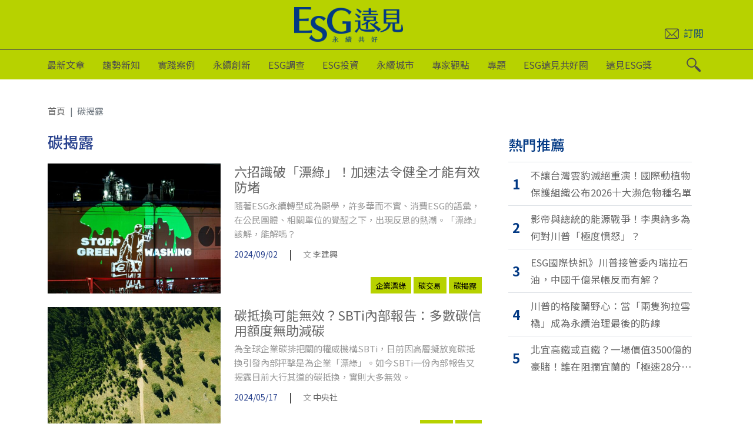

--- FILE ---
content_type: text/html; charset=UTF-8
request_url: https://esg.gvm.com.tw/tags/%E7%A2%B3%E6%8F%AD%E9%9C%B2
body_size: 114851
content:
<!doctype html><html lang="zh-TW" xmlns="https://www.w3.org/1999/xhtml" xmlns:og="https://ogp.me/ns#" xmlns:fb="http://www.facebook.com/2008/fbml" class="no-js"> <head> <meta charset="UTF-8"> <link href="//www.google-analytics.com" rel="dns-prefetch"> <link href="https://esg.gvm.com.tw/wp-content/themes/pangogo-esg-theme/src/imgs/favicon-gvm.ico" rel="shortcut icon"> <link href="https://esg.gvm.com.tw/wp-content/themes/pangogo-esg-theme/src/imgs/logo.png" rel="apple-touch-icon-precomposed"> <link rel="alternate" type="application/rss+xml" title="ESG遠見 &#8211; 永續共好" href="https://esg.gvm.com.tw/feed"/> <meta http-equiv="X-UA-Compatible" content="IE=edge,chrome=1"> <meta name="viewport" content="width=device-width, initial-scale=1.0"> <meta name='robots' content='index, follow, max-image-preview:large, max-snippet:-1, max-video-preview:-1'/>  <title>碳揭露 | ESG遠見 - 永續共好</title> <link rel="canonical" href="https://esg.gvm.com.tw/tags/碳揭露"/> <meta property="og:locale" content="zh_TW"/> <meta property="og:type" content="article"/> <meta property="og:title" content="碳揭露 | ESG遠見 - 永續共好"/> <meta property="og:url" content="https://esg.gvm.com.tw/tags/碳揭露"/> <meta property="og:site_name" content="ESG遠見 - 永續共好"/> <meta name="twitter:card" content="summary_large_image"/> <script type="application/ld+json" class="yoast-schema-graph">{"@context":"https://schema.org","@graph":[{"@type":"WebSite","@id":"https://esg.gvm.com.tw/#website","url":"https://esg.gvm.com.tw/","name":"ESG遠見 - 永續共好","description":"「ESG遠見」關注環境友善、社會公義、公司治理等ESG議題，揭開列入DJSI、MSCI ESG等永續指數成分股企業的轉型祕訣，以個案式報導來詳解實踐路徑，幫助業界搭上ESG的永續列車。「ESG遠見」自許成為永續轉型的關鍵動力，以網站平台、課程論壇與多元影音，深入解析ESG關鍵議題，與台灣社會一起邁向淨零未來！","potentialAction":[{"@type":"SearchAction","target":{"@type":"EntryPoint","urlTemplate":"https://esg.gvm.com.tw/?s={search_term_string}"},"query-input":"required name=search_term_string"}],"inLanguage":"zh-TW"},{"@type":"CollectionPage","@id":"https://esg.gvm.com.tw/tags/%e7%a2%b3%e6%8f%ad%e9%9c%b2#webpage","url":"https://esg.gvm.com.tw/tags/%e7%a2%b3%e6%8f%ad%e9%9c%b2","name":"碳揭露 | ESG遠見 - 永續共好","isPartOf":{"@id":"https://esg.gvm.com.tw/#website"},"breadcrumb":{"@id":"https://esg.gvm.com.tw/tags/%e7%a2%b3%e6%8f%ad%e9%9c%b2#breadcrumb"},"inLanguage":"zh-TW","potentialAction":[{"@type":"ReadAction","target":["https://esg.gvm.com.tw/tags/%e7%a2%b3%e6%8f%ad%e9%9c%b2"]}]},{"@type":"BreadcrumbList","@id":"https://esg.gvm.com.tw/tags/%e7%a2%b3%e6%8f%ad%e9%9c%b2#breadcrumb","itemListElement":[{"@type":"ListItem","position":1,"name":"Home","item":"https://esg.gvm.com.tw/"},{"@type":"ListItem","position":2,"name":"碳揭露"}]}]}</script> <link rel='dns-prefetch' href='//s.w.org'/><title>碳揭露 | ESG遠見</title><meta name="description" content="碳揭露 | ESG遠見，「ESG遠見」關注環境友善、社會公義、公司治理等ESG議題，揭開列入DJSI、MSCI ESG等永續指數成分股企業的轉型祕訣，以個案式報導來詳解實踐路徑，幫助業界搭上ESG的永續列車。「ESG遠見」自許成為永續轉型的關鍵動力，以網站平台、課程論壇與多元影音，深入解析ESG關鍵議題，與台灣社會一起邁向淨零未來！"/><link rel="canonical" href="https://esg.gvm.com.tw/tags/%e7%a2%b3%e6%8f%ad%e9%9c%b2"/><meta property="og:locale" content="zh_TW"/><meta property="og:title" content="碳揭露 | ESG遠見"/><meta property="og:type" content="object"/><meta property="og:url" content="https://esg.gvm.com.tw/tags/%e7%a2%b3%e6%8f%ad%e9%9c%b2"/><meta property="og:site_name" content="ESG遠見 - 永續共好"/><meta property="og:description" content="碳揭露 | ESG遠見，「ESG遠見」關注環境友善、社會公義、公司治理等ESG議題，揭開列入DJSI、MSCI ESG等永續指數成分股企業的轉型祕訣，以個案式報導來詳解實踐路徑，幫助業界搭上ESG的永續列車。「ESG遠見」自許成為永續轉型的關鍵動力，以網站平台、課程論壇與多元影音，深入解析ESG關鍵議題，與台灣社會一起邁向淨零未來！"/><meta property="og:image" content="https://esg-images.gvm.com.tw/2022/04/favicon-1.jpg"/><script id="advads-ready"> window.advanced_ads_ready=function(e,a){a=a||"complete";var d=function(e){return"interactive"===a?"loading"!==e:"complete"===e};d(document.readyState)?e():document.addEventListener("readystatechange",(function(a){d(a.target.readyState)&&e()}),{once:"interactive"===a})},window.advanced_ads_ready_queue=window.advanced_ads_ready_queue||[]; </script> <link rel='stylesheet' id='wc-blocks-vendors-style-css' href='https://esg.gvm.com.tw/wp-content/plugins/woocommerce/packages/woocommerce-blocks/build/wc-blocks-vendors-style.css?ver=7.2.2' media='all'/><link rel='stylesheet' id='wc-blocks-style-css' href='https://esg.gvm.com.tw/wp-content/plugins/woocommerce/packages/woocommerce-blocks/build/wc-blocks-style.css?ver=7.2.2' media='all'/><style id='global-styles-inline-css'>body{--wp--preset--color--black: #000000;--wp--preset--color--cyan-bluish-gray: #abb8c3;--wp--preset--color--white: #ffffff;--wp--preset--color--pale-pink: #f78da7;--wp--preset--color--vivid-red: #cf2e2e;--wp--preset--color--luminous-vivid-orange: #ff6900;--wp--preset--color--luminous-vivid-amber: #fcb900;--wp--preset--color--light-green-cyan: #7bdcb5;--wp--preset--color--vivid-green-cyan: #00d084;--wp--preset--color--pale-cyan-blue: #8ed1fc;--wp--preset--color--vivid-cyan-blue: #0693e3;--wp--preset--color--vivid-purple: #9b51e0;--wp--preset--gradient--vivid-cyan-blue-to-vivid-purple: linear-gradient(135deg,rgba(6,147,227,1) 0%,rgb(155,81,224) 100%);--wp--preset--gradient--light-green-cyan-to-vivid-green-cyan: linear-gradient(135deg,rgb(122,220,180) 0%,rgb(0,208,130) 100%);--wp--preset--gradient--luminous-vivid-amber-to-luminous-vivid-orange: linear-gradient(135deg,rgba(252,185,0,1) 0%,rgba(255,105,0,1) 100%);--wp--preset--gradient--luminous-vivid-orange-to-vivid-red: linear-gradient(135deg,rgba(255,105,0,1) 0%,rgb(207,46,46) 100%);--wp--preset--gradient--very-light-gray-to-cyan-bluish-gray: linear-gradient(135deg,rgb(238,238,238) 0%,rgb(169,184,195) 100%);--wp--preset--gradient--cool-to-warm-spectrum: linear-gradient(135deg,rgb(74,234,220) 0%,rgb(151,120,209) 20%,rgb(207,42,186) 40%,rgb(238,44,130) 60%,rgb(251,105,98) 80%,rgb(254,248,76) 100%);--wp--preset--gradient--blush-light-purple: linear-gradient(135deg,rgb(255,206,236) 0%,rgb(152,150,240) 100%);--wp--preset--gradient--blush-bordeaux: linear-gradient(135deg,rgb(254,205,165) 0%,rgb(254,45,45) 50%,rgb(107,0,62) 100%);--wp--preset--gradient--luminous-dusk: linear-gradient(135deg,rgb(255,203,112) 0%,rgb(199,81,192) 50%,rgb(65,88,208) 100%);--wp--preset--gradient--pale-ocean: linear-gradient(135deg,rgb(255,245,203) 0%,rgb(182,227,212) 50%,rgb(51,167,181) 100%);--wp--preset--gradient--electric-grass: linear-gradient(135deg,rgb(202,248,128) 0%,rgb(113,206,126) 100%);--wp--preset--gradient--midnight: linear-gradient(135deg,rgb(2,3,129) 0%,rgb(40,116,252) 100%);--wp--preset--duotone--dark-grayscale: url('#wp-duotone-dark-grayscale');--wp--preset--duotone--grayscale: url('#wp-duotone-grayscale');--wp--preset--duotone--purple-yellow: url('#wp-duotone-purple-yellow');--wp--preset--duotone--blue-red: url('#wp-duotone-blue-red');--wp--preset--duotone--midnight: url('#wp-duotone-midnight');--wp--preset--duotone--magenta-yellow: url('#wp-duotone-magenta-yellow');--wp--preset--duotone--purple-green: url('#wp-duotone-purple-green');--wp--preset--duotone--blue-orange: url('#wp-duotone-blue-orange');--wp--preset--font-size--small: 13px;--wp--preset--font-size--medium: 20px;--wp--preset--font-size--large: 36px;--wp--preset--font-size--x-large: 42px;}.has-black-color{color: var(--wp--preset--color--black) !important;}.has-cyan-bluish-gray-color{color: var(--wp--preset--color--cyan-bluish-gray) !important;}.has-white-color{color: var(--wp--preset--color--white) !important;}.has-pale-pink-color{color: var(--wp--preset--color--pale-pink) !important;}.has-vivid-red-color{color: var(--wp--preset--color--vivid-red) !important;}.has-luminous-vivid-orange-color{color: var(--wp--preset--color--luminous-vivid-orange) !important;}.has-luminous-vivid-amber-color{color: var(--wp--preset--color--luminous-vivid-amber) !important;}.has-light-green-cyan-color{color: var(--wp--preset--color--light-green-cyan) !important;}.has-vivid-green-cyan-color{color: var(--wp--preset--color--vivid-green-cyan) !important;}.has-pale-cyan-blue-color{color: var(--wp--preset--color--pale-cyan-blue) !important;}.has-vivid-cyan-blue-color{color: var(--wp--preset--color--vivid-cyan-blue) !important;}.has-vivid-purple-color{color: var(--wp--preset--color--vivid-purple) !important;}.has-black-background-color{background-color: var(--wp--preset--color--black) !important;}.has-cyan-bluish-gray-background-color{background-color: var(--wp--preset--color--cyan-bluish-gray) !important;}.has-white-background-color{background-color: var(--wp--preset--color--white) !important;}.has-pale-pink-background-color{background-color: var(--wp--preset--color--pale-pink) !important;}.has-vivid-red-background-color{background-color: var(--wp--preset--color--vivid-red) !important;}.has-luminous-vivid-orange-background-color{background-color: var(--wp--preset--color--luminous-vivid-orange) !important;}.has-luminous-vivid-amber-background-color{background-color: var(--wp--preset--color--luminous-vivid-amber) !important;}.has-light-green-cyan-background-color{background-color: var(--wp--preset--color--light-green-cyan) !important;}.has-vivid-green-cyan-background-color{background-color: var(--wp--preset--color--vivid-green-cyan) !important;}.has-pale-cyan-blue-background-color{background-color: var(--wp--preset--color--pale-cyan-blue) !important;}.has-vivid-cyan-blue-background-color{background-color: var(--wp--preset--color--vivid-cyan-blue) !important;}.has-vivid-purple-background-color{background-color: var(--wp--preset--color--vivid-purple) !important;}.has-black-border-color{border-color: var(--wp--preset--color--black) !important;}.has-cyan-bluish-gray-border-color{border-color: var(--wp--preset--color--cyan-bluish-gray) !important;}.has-white-border-color{border-color: var(--wp--preset--color--white) !important;}.has-pale-pink-border-color{border-color: var(--wp--preset--color--pale-pink) !important;}.has-vivid-red-border-color{border-color: var(--wp--preset--color--vivid-red) !important;}.has-luminous-vivid-orange-border-color{border-color: var(--wp--preset--color--luminous-vivid-orange) !important;}.has-luminous-vivid-amber-border-color{border-color: var(--wp--preset--color--luminous-vivid-amber) !important;}.has-light-green-cyan-border-color{border-color: var(--wp--preset--color--light-green-cyan) !important;}.has-vivid-green-cyan-border-color{border-color: var(--wp--preset--color--vivid-green-cyan) !important;}.has-pale-cyan-blue-border-color{border-color: var(--wp--preset--color--pale-cyan-blue) !important;}.has-vivid-cyan-blue-border-color{border-color: var(--wp--preset--color--vivid-cyan-blue) !important;}.has-vivid-purple-border-color{border-color: var(--wp--preset--color--vivid-purple) !important;}.has-vivid-cyan-blue-to-vivid-purple-gradient-background{background: var(--wp--preset--gradient--vivid-cyan-blue-to-vivid-purple) !important;}.has-light-green-cyan-to-vivid-green-cyan-gradient-background{background: var(--wp--preset--gradient--light-green-cyan-to-vivid-green-cyan) !important;}.has-luminous-vivid-amber-to-luminous-vivid-orange-gradient-background{background: var(--wp--preset--gradient--luminous-vivid-amber-to-luminous-vivid-orange) !important;}.has-luminous-vivid-orange-to-vivid-red-gradient-background{background: var(--wp--preset--gradient--luminous-vivid-orange-to-vivid-red) !important;}.has-very-light-gray-to-cyan-bluish-gray-gradient-background{background: var(--wp--preset--gradient--very-light-gray-to-cyan-bluish-gray) !important;}.has-cool-to-warm-spectrum-gradient-background{background: var(--wp--preset--gradient--cool-to-warm-spectrum) !important;}.has-blush-light-purple-gradient-background{background: var(--wp--preset--gradient--blush-light-purple) !important;}.has-blush-bordeaux-gradient-background{background: var(--wp--preset--gradient--blush-bordeaux) !important;}.has-luminous-dusk-gradient-background{background: var(--wp--preset--gradient--luminous-dusk) !important;}.has-pale-ocean-gradient-background{background: var(--wp--preset--gradient--pale-ocean) !important;}.has-electric-grass-gradient-background{background: var(--wp--preset--gradient--electric-grass) !important;}.has-midnight-gradient-background{background: var(--wp--preset--gradient--midnight) !important;}.has-small-font-size{font-size: var(--wp--preset--font-size--small) !important;}.has-medium-font-size{font-size: var(--wp--preset--font-size--medium) !important;}.has-large-font-size{font-size: var(--wp--preset--font-size--large) !important;}.has-x-large-font-size{font-size: var(--wp--preset--font-size--x-large) !important;}</style><link rel='stylesheet' id='woocommerce-layout-css' href='https://esg.gvm.com.tw/wp-content/plugins/woocommerce/assets/css/woocommerce-layout.css?ver=6.4.1' media='all'/><link rel='stylesheet' id='woocommerce-smallscreen-css' href='https://esg.gvm.com.tw/wp-content/plugins/woocommerce/assets/css/woocommerce-smallscreen.css?ver=6.4.1' media='only screen and (max-width: 768px)'/><link rel='stylesheet' id='woocommerce-general-css' href='https://esg.gvm.com.tw/wp-content/plugins/woocommerce/assets/css/woocommerce.css?ver=6.4.1' media='all'/><style id='woocommerce-inline-inline-css'>.woocommerce form .form-row .required { visibility: visible; }</style><link rel='stylesheet' id='archive_styles-css' href='https://esg.gvm.com.tw/wp-content/themes/pangogo-esg-theme/dist/archive.min.css?ver=1756101874' media='all'/><link rel="https://api.w.org/" href="https://esg.gvm.com.tw/wp-json/"/><link rel="alternate" type="application/json" href="https://esg.gvm.com.tw/wp-json/wp/v2/tags/440"/> <script src='https://www.google.com/recaptcha/api.js'></script> <script src='https://www.google.com/recaptcha/api.js'></script> <script type="application/ld+json">{"@context":"http:\/\/schema.org\/","@graph":[{"@context":"https:\/\/schema.org","@type":"SiteNavigationElement","@id":"#latest","name":"最新文章","url":"https:\/\/esg.gvm.com.tw\/latest"},{"@context":"https:\/\/schema.org","@type":"SiteNavigationElement","@id":"#trends","name":"趨勢新知","url":"https:\/\/esg.gvm.com.tw\/category\/trends"},{"@context":"https:\/\/schema.org","@type":"SiteNavigationElement","@id":"#world","name":"全球趨勢","url":"https:\/\/esg.gvm.com.tw\/category\/trends\/world"},{"@context":"https:\/\/schema.org","@type":"SiteNavigationElement","@id":"#taiwan","name":"台灣現場","url":"https:\/\/esg.gvm.com.tw\/category\/trends\/taiwan"},{"@context":"https:\/\/schema.org","@type":"SiteNavigationElement","@id":"#reports","name":"評等報告","url":"https:\/\/esg.gvm.com.tw\/category\/trends\/reports"},{"@context":"https:\/\/schema.org","@type":"SiteNavigationElement","@id":"#best_practices","name":"實踐案例","url":"https:\/\/esg.gvm.com.tw\/category\/best_practices"},{"@context":"https:\/\/schema.org","@type":"SiteNavigationElement","@id":"#business","name":"企業案例","url":"https:\/\/esg.gvm.com.tw\/category\/best_practices\/business"},{"@context":"https:\/\/schema.org","@type":"SiteNavigationElement","@id":"#universities","name":"學校永續案例","url":"https:\/\/esg.gvm.com.tw\/category\/best_practices\/universities"},{"@context":"https:\/\/schema.org","@type":"SiteNavigationElement","@id":"#innovation","name":"永續創新","url":"https:\/\/esg.gvm.com.tw\/category\/innovation"},{"@context":"https:\/\/schema.org","@type":"SiteNavigationElement","@id":"#strategy","name":"新策略","url":"https:\/\/esg.gvm.com.tw\/category\/innovation\/strategy"},{"@context":"https:\/\/schema.org","@type":"SiteNavigationElement","@id":"#economy","name":"新經濟","url":"https:\/\/esg.gvm.com.tw\/category\/innovation\/economy"},{"@context":"https:\/\/schema.org","@type":"SiteNavigationElement","@id":"#energy","name":"新能源","url":"https:\/\/esg.gvm.com.tw\/category\/innovation\/energy"},{"@context":"https:\/\/schema.org","@type":"SiteNavigationElement","@id":"#rankings","name":"ESG調查","url":"https:\/\/esg.gvm.com.tw\/category\/rankings"},{"@context":"https:\/\/schema.org","@type":"SiteNavigationElement","@id":"#csr_ranking","name":"CSR暨ESG歷屆報導","url":"https:\/\/esg.gvm.com.tw\/category\/rankings\/csr_ranking"},{"@context":"https:\/\/schema.org","@type":"SiteNavigationElement","@id":"#usr_ranking","name":"USR歷屆報導","url":"https:\/\/esg.gvm.com.tw\/category\/rankings\/usr_ranking"},{"@context":"https:\/\/schema.org","@type":"SiteNavigationElement","@id":"#surveys","name":"關鍵調查","url":"https:\/\/esg.gvm.com.tw\/category\/rankings\/surveys"},{"@context":"https:\/\/schema.org","@type":"SiteNavigationElement","@id":"#investments","name":"ESG投資","url":"https:\/\/esg.gvm.com.tw\/category\/investments"},{"@context":"https:\/\/schema.org","@type":"SiteNavigationElement","@id":"#investments-1","name":"投資洞察","url":"https:\/\/esg.gvm.com.tw\/category\/investments\/investments-1"},{"@context":"https:\/\/schema.org","@type":"SiteNavigationElement","@id":"#viewpoints","name":"達人專欄","url":"https:\/\/esg.gvm.com.tw\/category\/investments\/viewpoints"},{"@context":"https:\/\/schema.org","@type":"SiteNavigationElement","@id":"#investment_dashboard","name":"ESG風向球","url":"https:\/\/esg.gvm.com.tw\/category\/investments\/investment_dashboard"},{"@context":"https:\/\/schema.org","@type":"SiteNavigationElement","@id":"#cities","name":"永續城市","url":"https:\/\/esg.gvm.com.tw\/category\/cities"},{"@context":"https:\/\/schema.org","@type":"SiteNavigationElement","@id":"#sdgs_practices","name":"SDGs實踐","url":"https:\/\/esg.gvm.com.tw\/category\/cities\/sdgs_practices"},{"@context":"https:\/\/schema.org","@type":"SiteNavigationElement","@id":"#governance","name":"永續治理","url":"https:\/\/esg.gvm.com.tw\/category\/cities\/governance"},{"@context":"https:\/\/schema.org","@type":"SiteNavigationElement","@id":"#opinions","name":"專家觀點","url":"https:\/\/esg.gvm.com.tw\/category\/opinions"},{"@context":"https:\/\/schema.org","@type":"SiteNavigationElement","@id":"#contributor","name":"駐站領袖","url":"https:\/\/esg.gvm.com.tw\/contributor"},{"@context":"https:\/\/schema.org","@type":"SiteNavigationElement","@id":"#author","name":"永續作者","url":"https:\/\/esg.gvm.com.tw\/author"},{"@context":"https:\/\/schema.org","@type":"SiteNavigationElement","@id":"#topic","name":"專題","url":"https:\/\/esg.gvm.com.tw\/topic"},{"@context":"https:\/\/schema.org","@type":"SiteNavigationElement","@id":"#","name":"COP30重點解析","url":"https:\/\/esg.gvm.com.tw\/topic\/102398"},{"@context":"https:\/\/schema.org","@type":"SiteNavigationElement","@id":"#","name":"COP29精華回顧","url":"https:\/\/esg.gvm.com.tw\/topic\/73379"},{"@context":"https:\/\/schema.org","@type":"SiteNavigationElement","@id":"#","name":"全球ESG反挫!台灣逆風前行","url":"https:\/\/esg.gvm.com.tw\/topic\/100404"},{"@context":"https:\/\/schema.org","@type":"SiteNavigationElement","@id":"#","name":"ESG遠見共好圈","url":"https:\/\/esg.gvm.com.tw\/topic\/32647"},{"@context":"https:\/\/schema.org","@type":"SiteNavigationElement","@id":"#","name":"共好圈動態報導","url":"https:\/\/esg.gvm.com.tw\/topic\/32647"},{"@context":"https:\/\/schema.org","@type":"SiteNavigationElement","@id":"#","name":"認識共好圈","url":"https:\/\/event.gvm.com.tw\/2024GVESGA\/"},{"@context":"https:\/\/schema.org","@type":"SiteNavigationElement","@id":"#","name":"遠見ESG獎","url":"https:\/\/csr.gvm.com.tw\/2025\/finallist.html"},{"@context":"https:\/\/schema.org","@type":"SiteNavigationElement","@id":"#","name":"2026 遠見ESG企業永續獎","url":"https:\/\/event.gvm.com.tw\/esg\/"},{"@context":"https:\/\/schema.org","@type":"SiteNavigationElement","@id":"#","name":"2026 遠見USR大學社會責任獎","url":"https:\/\/event.gvm.com.tw\/usr\/"},{"@context":"https:\/\/schema.org","@type":"SiteNavigationElement","@id":"#","name":"2026 遠見ESG醫療永續獎","url":"https:\/\/event.gvm.com.tw\/esg-healthcare\/"},{"@context":"https:\/\/schema.org","@type":"SiteNavigationElement","@id":"#","name":"歷屆榜單","url":"https:\/\/event.gvm.com.tw\/esg\/award.html?v=1"}]}</script><script type="application/ld+json">[{"@context":"http:\/\/schema.org\/","@type":"WebSite","name":"ESG遠見","alternateName":["ESG遠見 - 永續共好"],"url":"https:\/\/esg.gvm.com.tw","image":"https:\/\/esg.gvm.com.tw\/wp-content\/themes\/pangogo-esg-theme\/src\/imgs\/logo_bgg.png","potentialAction":{"@type":"SearchAction","target":"https:\/\/esg.gvm.com.tw?s={search_term_string}","query-input":"required name=search_term_string"}},{"@context":"http:\/\/schema.org","@type":"Organization","name":"ESG遠見","url":"https:\/\/esg.gvm.com.tw","logo":"https:\/\/esg.gvm.com.tw\/wp-content\/themes\/pangogo-esg-theme\/src\/imgs\/logo_bgg.png","alternateName":["ESG遠見 - 永續共好"],"contactPoint":{"@type":"ContactPoint","telephone":"+886-2-2662-0012","contactType":"customer service","sameAs":["https:\/\/www.facebook.com\/gv.monthly","https:\/\/www.instagram.com\/gvmonthly\/","https:\/\/www.youtube.com\/user\/gvm2517","https:\/\/line.me\/R\/ti\/p\/%40ddt1032m","https:\/\/play.google.com\/store\/apps\/details?id=tw.com.gvm.daily","https:\/\/apps.apple.com\/tw\/app\/yuan-jian-mei-ri-bao\/id860448462?l=zh"]}}]</script><script type="application/ld+json">{"@context":"http:\/\/schema.org\/","@type":"ItemList","url":"https:\/\/esg.gvm.com.tw\/article\/9620","itemListElement":[{"@type":"Article","position":1,"image":"https:\/\/esg-images.gvm.com.tw\/2024\/08\/b80e3e21a8_o-800x600.jpg","url":"https:\/\/esg.gvm.com.tw\/article\/63760","mainEntityOfPage":"https:\/\/esg.gvm.com.tw\/article\/63760","headline":"六招識破「漂綠」！加速法令健全才能有效防堵","author":[{"@type":"Person","name":"李建興","url":"https:\/\/esg.gvm.com.tw\/author\/29"}],"datePublished":"2024-09-02T06:08:00+08:00","dateModified":"2024-09-02T09:10:42+08:00","publisher":{"@type":"Organization","name":"ESG遠見","url":"https:\/\/esg.gvm.com.tw","logo":{"@type":"ImageObject","url":"https:\/\/esg.gvm.com.tw\/wp-content\/themes\/pangogo-esg-theme\/src\/imgs\/logo_bgg.png","width":222,"height":72}}},{"@type":"Article","position":2,"image":"https:\/\/esg-images.gvm.com.tw\/2024\/05\/yohan-marion-8iPIe1XOHVE-unsplash.jpg","url":"https:\/\/esg.gvm.com.tw\/article\/54009","mainEntityOfPage":"https:\/\/esg.gvm.com.tw\/article\/54009","headline":"碳抵換可能無效？SBTi內部報告：多數碳信用額度無助減碳","author":[{"@type":"Person","name":"中央社","url":"https:\/\/esg.gvm.com.tw\/author\/165"}],"datePublished":"2024-05-17T06:29:53+08:00","dateModified":"2024-05-17T06:29:53+08:00","publisher":{"@type":"Organization","name":"ESG遠見","url":"https:\/\/esg.gvm.com.tw","logo":{"@type":"ImageObject","url":"https:\/\/esg.gvm.com.tw\/wp-content\/themes\/pangogo-esg-theme\/src\/imgs\/logo_bgg.png","width":222,"height":72}}},{"@type":"Article","position":3,"image":"https:\/\/esg-images.gvm.com.tw\/2023\/07\/used-plastic-bottles-recycling-bins-earth-day-campaign-800x533.jpg","url":"https:\/\/esg.gvm.com.tw\/article\/30166","mainEntityOfPage":"https:\/\/esg.gvm.com.tw\/article\/30166","headline":"化工、服飾、食品業注意！全球最大環境揭露計畫首度納入塑膠","author":[{"@type":"Person","name":"環境資訊中心","url":"https:\/\/esg.gvm.com.tw\/author\/170"}],"datePublished":"2023-07-17T07:43:16+08:00","dateModified":"2023-07-17T07:43:16+08:00","publisher":{"@type":"Organization","name":"ESG遠見","url":"https:\/\/esg.gvm.com.tw","logo":{"@type":"ImageObject","url":"https:\/\/esg.gvm.com.tw\/wp-content\/themes\/pangogo-esg-theme\/src\/imgs\/logo_bgg.png","width":222,"height":72}}},{"@type":"Article","position":4,"image":"https:\/\/esg-images.gvm.com.tw\/2022\/07\/9620_01-800x600.png","url":"https:\/\/esg.gvm.com.tw\/article\/9620","mainEntityOfPage":"https:\/\/esg.gvm.com.tw\/article\/9620","headline":"《經濟學人》：ESG救不了地球，「這個」才有用","author":[{"@type":"Person","name":"何晨瑋","url":"https:\/\/esg.gvm.com.tw\/author\/106"}],"datePublished":"2022-07-31T07:41:59+08:00","dateModified":"2022-07-31T07:42:00+08:00","publisher":{"@type":"Organization","name":"ESG遠見","url":"https:\/\/esg.gvm.com.tw","logo":{"@type":"ImageObject","url":"https:\/\/esg.gvm.com.tw\/wp-content\/themes\/pangogo-esg-theme\/src\/imgs\/logo_bgg.png","width":222,"height":72}}}]}</script> <noscript><style>.woocommerce-product-gallery{ opacity: 1 !important; }</style></noscript> <script async src="https://securepubads.g.doubleclick.net/tag/js/gpt.js"></script><script> window.googletag = window.googletag || {cmd: []}; googletag.cmd.push(function() { googletag.defineSlot('/10596128/ESG_desktop_article/ESG_desktop_inarticle_1', [[300, 250], 'fluid'], 'div-gpt-ad-1672294323747-0').addService(googletag.pubads()); googletag.pubads().enableSingleRequest(); googletag.enableServices(); });</script><script async src="https://securepubads.g.doubleclick.net/tag/js/gpt.js"></script><script> window.googletag = window.googletag || {cmd: []}; googletag.cmd.push(function() { googletag.defineSlot('/10596128/ESG_desktop_topic/ESG_desktop_topic_righthpu', [[300, 250], [300, 600], 'fluid'], 'div-gpt-ad-1655804193363-0').addService(googletag.pubads()); googletag.pubads().enableSingleRequest(); googletag.enableServices(); });</script><script async src="https://securepubads.g.doubleclick.net/tag/js/gpt.js"></script><script> window.googletag = window.googletag || {cmd: []}; googletag.cmd.push(function() { googletag.defineSlot('/10596128/ESG_desktop_topic/ESG_desktop_topic_LOGO', [[300, 250], 'fluid'], 'div-gpt-ad-1660905449957-0').addService(googletag.pubads()); googletag.pubads().enableSingleRequest(); googletag.enableServices(); });</script><script async src="https://securepubads.g.doubleclick.net/tag/js/gpt.js"></script> <script> window.googletag = window.googletag || {cmd: []}; googletag.cmd.push(function() { googletag.defineSlot('/10596128/ESG_desktop_category/ESG_desktop_category_rightmpu-2', ['fluid', [300, 250]], 'div-gpt-ad-1650881034785-0').addService(googletag.pubads()); googletag.pubads().enableSingleRequest(); googletag.pubads().collapseEmptyDivs(); googletag.enableServices(); }); </script><script async src="https://securepubads.g.doubleclick.net/tag/js/gpt.js"></script> <script> window.googletag = window.googletag || {cmd: []}; googletag.cmd.push(function() { googletag.defineSlot('/10596128/ESG_desktop_article/ESG_desktop_article_righthpu', [[300, 600], 'fluid', [300, 250]], 'div-gpt-ad-1650879812513-0').addService(googletag.pubads()); googletag.pubads().enableSingleRequest(); googletag.pubads().collapseEmptyDivs(); googletag.enableServices(); }); </script><script async src="https://securepubads.g.doubleclick.net/tag/js/gpt.js"></script> <script> window.googletag = window.googletag || {cmd: []}; googletag.cmd.push(function() { googletag.defineSlot('/10596128/ESG_mobile_hompage/ESG_mobile_hompage_top', [[1, 1], [300, 250], 'fluid'], 'div-gpt-ad-1650887310380-0').addService(googletag.pubads()); googletag.pubads().enableSingleRequest(); googletag.pubads().collapseEmptyDivs(); googletag.enableServices(); }); </script><script async src="https://securepubads.g.doubleclick.net/tag/js/gpt.js"></script> <script> window.googletag = window.googletag || {cmd: []}; googletag.cmd.push(function() { googletag.defineSlot('/10596128/ESG_desktop_category/ESG_desktop_category_rightmpu-1', ['fluid', [300, 250]], 'div-gpt-ad-1650881152019-0').addService(googletag.pubads()); googletag.pubads().enableSingleRequest(); googletag.pubads().collapseEmptyDivs(); googletag.enableServices(); }); </script><script async src="https://securepubads.g.doubleclick.net/tag/js/gpt.js"></script> <script> window.googletag = window.googletag || {cmd: []}; googletag.cmd.push(function() { googletag.defineSlot('/10596128/ESG_desktop_hompage/ESG_desktop_hompage_mid-3', [[970, 250], [1, 1], 'fluid'], 'div-gpt-ad-1650874393097-0').addService(googletag.pubads()); googletag.pubads().enableSingleRequest(); googletag.pubads().collapseEmptyDivs(); googletag.enableServices(); }); </script><script async src="https://securepubads.g.doubleclick.net/tag/js/gpt.js"></script> <script> window.googletag = window.googletag || {cmd: []}; googletag.cmd.push(function() { googletag.defineSlot('/10596128/ESG_mobile_category/ESG_mobile_category_mpu-0', [[300, 600], [300, 250], 'fluid'], 'div-gpt-ad-1650887007445-0').addService(googletag.pubads()); googletag.pubads().enableSingleRequest(); googletag.pubads().collapseEmptyDivs(); googletag.enableServices(); }); </script><script async src="https://securepubads.g.doubleclick.net/tag/js/gpt.js"></script> <script> window.googletag = window.googletag || {cmd: []}; googletag.cmd.push(function() { googletag.defineSlot('/10596128/ESG_desktop_article/ESG_desktop_article_rightmpu-1', [[300, 250], 'fluid'], 'div-gpt-ad-1650880212193-0').addService(googletag.pubads()); googletag.pubads().enableSingleRequest(); googletag.pubads().collapseEmptyDivs(); googletag.enableServices(); }); </script><script async src="https://securepubads.g.doubleclick.net/tag/js/gpt.js"></script> <script> window.googletag = window.googletag || {cmd: []}; googletag.cmd.push(function() { googletag.defineSlot('/10596128/ESG_desktop_category/ESG_desktop_category_top', [[1, 1], 'fluid', [970, 250], [1, 2]], 'div-gpt-ad-1650881224770-0').addService(googletag.pubads()); googletag.pubads().enableSingleRequest(); googletag.pubads().collapseEmptyDivs(); googletag.enableServices(); }); </script><script async src="https://securepubads.g.doubleclick.net/tag/js/gpt.js"></script> <script> window.googletag = window.googletag || {cmd: []}; googletag.cmd.push(function() { googletag.defineSlot('/10596128/ESG_desktop_article/ESG_desktop_article_rightmpu-2', [[300, 250], 'fluid'], 'div-gpt-ad-1650880254043-0').addService(googletag.pubads()); googletag.pubads().enableSingleRequest(); googletag.pubads().collapseEmptyDivs(); googletag.enableServices(); }); </script><script async src="https://securepubads.g.doubleclick.net/tag/js/gpt.js"></script> <script> window.googletag = window.googletag || {cmd: []}; googletag.cmd.push(function() { googletag.defineSlot('/10596128/ESG_desktop_hompage/ESG_desktop_hompage_mid-1', [[1, 1], [970, 250], 'fluid'], 'div-gpt-ad-1650876526941-0').addService(googletag.pubads()); googletag.pubads().enableSingleRequest(); googletag.pubads().collapseEmptyDivs(); googletag.enableServices(); }); </script><script async src="https://securepubads.g.doubleclick.net/tag/js/gpt.js"></script> <script> window.googletag = window.googletag || {cmd: []}; googletag.cmd.push(function() { googletag.defineSlot('/10596128/ESG_desktop_category/ESG_desktop_category_righthpu', [[300, 600], [300, 250], 'fluid'], 'div-gpt-ad-1650881185480-0').addService(googletag.pubads()); googletag.pubads().enableSingleRequest(); googletag.pubads().collapseEmptyDivs(); googletag.enableServices(); }); </script><script async src="https://securepubads.g.doubleclick.net/tag/js/gpt.js"></script> <script> window.googletag = window.googletag || {cmd: []}; googletag.cmd.push(function() { googletag.defineSlot('/10596128/ESG_mobile_category/ESG_mobile_category_top', [[1, 1], [300, 250], 'fluid'], 'div-gpt-ad-1650887112456-0').addService(googletag.pubads()); googletag.pubads().enableSingleRequest(); googletag.pubads().collapseEmptyDivs(); googletag.enableServices(); }); </script><script async src="https://securepubads.g.doubleclick.net/tag/js/gpt.js"></script> <script> window.googletag = window.googletag || {cmd: []}; googletag.cmd.push(function() { googletag.defineSlot('/10596128/ESG_desktop_hompage/ESG_desktop_hompage_mid-2', ['fluid', [1, 1], [970, 250]], 'div-gpt-ad-1650879570473-0').addService(googletag.pubads()); googletag.pubads().enableSingleRequest(); googletag.pubads().collapseEmptyDivs(); googletag.enableServices(); }); </script><script async src="https://securepubads.g.doubleclick.net/tag/js/gpt.js"></script> <script> window.googletag = window.googletag || {cmd: []}; googletag.cmd.push(function() { googletag.defineSlot('/10596128/ESG_desktop_hompage/ESG_desktop_hompage_top', [[1, 1], 'fluid', [1, 2], [970, 250]], 'div-gpt-ad-1650876311049-0').addService(googletag.pubads()); googletag.pubads().enableSingleRequest(); googletag.pubads().collapseEmptyDivs(); googletag.enableServices(); }); </script><script async src="https://securepubads.g.doubleclick.net/tag/js/gpt.js"></script> <script> window.googletag = window.googletag || {cmd: []}; googletag.cmd.push(function() { googletag.defineSlot('/10596128/ESG_desktop_category/ESG_desktop_category_top', [[1, 1], 'fluid', [970, 250], [1, 2]], 'div-gpt-ad-1650881224770-0').addService(googletag.pubads()); googletag.pubads().enableSingleRequest(); googletag.pubads().collapseEmptyDivs(); googletag.enableServices(); }); </script><script async src="https://securepubads.g.doubleclick.net/tag/js/gpt.js"></script> <script> window.googletag = window.googletag || {cmd: []}; googletag.cmd.push(function() { googletag.defineSlot('/10596128/ESG_desktop_category/ESG_desktop_category_bottom', [[970, 250], 'fluid', [1, 1]], 'div-gpt-ad-1650880855866-0').addService(googletag.pubads()); googletag.pubads().enableSingleRequest(); googletag.pubads().collapseEmptyDivs(); googletag.enableServices(); }); </script><script async src="https://securepubads.g.doubleclick.net/tag/js/gpt.js"></script> <script> window.googletag = window.googletag || {cmd: []}; googletag.cmd.push(function() { googletag.defineSlot('/10596128/ESG_desktop_hompage/ESG_desktop_hompage_mpu', [[300, 250], 'fluid'], 'div-gpt-ad-1650876438517-0').addService(googletag.pubads()); googletag.pubads().enableSingleRequest(); googletag.pubads().collapseEmptyDivs(); googletag.enableServices(); }); </script><script async src="https://securepubads.g.doubleclick.net/tag/js/gpt.js"></script> <script> window.googletag = window.googletag || {cmd: []}; googletag.cmd.push(function() { googletag.defineSlot('/10596128/ESG_desktop_article/ESG_desktop_article_bottom', [[970, 250], [1, 1], 'fluid'], 'div-gpt-ad-1650880108838-0').addService(googletag.pubads()); googletag.pubads().enableSingleRequest(); googletag.pubads().collapseEmptyDivs(); googletag.enableServices(); }); </script><script async src="https://securepubads.g.doubleclick.net/tag/js/gpt.js"></script> <script> window.googletag = window.googletag || {cmd: []}; googletag.cmd.push(function() { googletag.defineSlot('/10596128/ESG_desktop_article/ESG_desktop_article_top', [[970, 250], 'fluid', [1, 2], [1, 1]], 'div-gpt-ad-1650880300464-0').addService(googletag.pubads()); googletag.pubads().enableSingleRequest(); googletag.pubads().collapseEmptyDivs(); googletag.enableServices(); }); </script><script async src="https://securepubads.g.doubleclick.net/tag/js/gpt.js"></script><script> window.googletag = window.googletag || {cmd: []}; googletag.cmd.push(function() { googletag.defineSlot('/10596128/ESG_desktop_topic/ESG_desktop_topic_bottom', [[1, 2], [970, 250], [1, 1]], 'div-gpt-ad-1655804257486-0').addService(googletag.pubads()); googletag.pubads().enableSingleRequest(); googletag.enableServices(); });</script><script async src="https://securepubads.g.doubleclick.net/tag/js/gpt.js"></script> <script> window.googletag = window.googletag || {cmd: []}; googletag.cmd.push(function() { googletag.defineSlot('/10596128/ESG_desktop_category/ESG_desktop_category_righthpu', [[300, 600], [300, 250], 'fluid'], 'div-gpt-ad-1650881185480-0').addService(googletag.pubads()); googletag.pubads().enableSingleRequest(); googletag.pubads().collapseEmptyDivs(); googletag.enableServices(); }); </script><script async src="https://securepubads.g.doubleclick.net/tag/js/gpt.js"></script> <script> window.googletag = window.googletag || {cmd: []}; googletag.cmd.push(function() { googletag.defineSlot('/10596128/ESG_desktop_category/ESG_desktop_category_bottom', [[970, 250], 'fluid', [1, 1]], 'div-gpt-ad-1650880855866-0').addService(googletag.pubads()); googletag.pubads().enableSingleRequest(); googletag.pubads().collapseEmptyDivs(); googletag.enableServices(); }); </script><link rel="dns-prefetch" href="//esg.gvm.com.tw"><link rel="dns-prefetch" href="//imgs.gvm.com.tw"><link rel="dns-prefetch" href="//esg-images.gvm.com.tw"><script> (function (w, d, s, l, i) { w[l] = w[l] || []; w[l].push({ 'gtm.start': new Date().getTime(), event: 'gtm.js' }); var f = d.getElementsByTagName(s)[0], j = d.createElement(s), dl = l != 'dataLayer' ? '&l=' + l : ''; j.async = true; j.src = 'https://www.googletagmanager.com/gtm.js?id=' + i + dl; f.parentNode.insertBefore(j, f); })(window, document, 'script', 'dataLayer', 'GTM-5TFCZSW');</script><script>(function(w,d,s,l,i){w[l]=w[l]||[];w[l].push({'gtm.start':new Date().getTime(),event:'gtm.js'});var f=d.getElementsByTagName(s)[0],j=d.createElement(s),dl=l!='dataLayer'?'&l='+l:'';j.async=true;j.src='https://www.googletagmanager.com/gtm.js?id='+i+dl;f.parentNode.insertBefore(j,f);})(window,document,'script','dataLayer','GTM-NBBXF3TJ');</script><meta property="article:author" content="https://www.facebook.com/gv.monthly/"/><meta property="fb:admins" content="100000684692823"/><meta property="fb:app_id" content="413943985309773"/><meta property="article" content="https://www.facebook.com/gv.monthly/"/><meta property="fb:pages" content="286487218798"/> <meta name="author" content="遠見天下文化出版股份有限公司"/><meta name="copyright" content="遠見天下文化出版股份有限公司"/><meta name="google-site-verification" content="PRszxB4tksLKzQihPwUYbS8IPJI_vzQASjXZoX-m6Qw"/><script type="application/javascript">(function(w,d,p,c){var r='ptag',o='script',s=function(u){var a=d.createElement(o),m=d.getElementsByTagName(o)[0];a.async=1;a.src=u;m.parentNode.insertBefore(a,m);};w[r]=w[r]||function(){(w[r].q = w[r].q || []).push(arguments)};s(p);s(c);})(window, document, '//tag.adbro.me/tags/ptag.js', '//tag.adbro.me/configs/r6yikdwz.js');ptag('config', 'dfp.view', '%%VIEW_URL_UNESC%%');ptag('config', 'dfp.click', '%%CLICK_URL_UNESC%%');</script> </head> <body class="archive tag tag-440 bgg theme-pan-bootstrap woocommerce-no-js"> <svg xmlns="http://www.w3.org/2000/svg" viewBox="0 0 0 0" width="0" height="0" focusable="false" role="none" style="visibility: hidden; position: absolute; left: -9999px; overflow: hidden;" ><defs><filter id="wp-duotone-dark-grayscale"><feColorMatrix color-interpolation-filters="sRGB" type="matrix" values=" .299 .587 .114 0 0 .299 .587 .114 0 0 .299 .587 .114 0 0 .299 .587 .114 0 0 "/><feComponentTransfer color-interpolation-filters="sRGB" ><feFuncR type="table" tableValues="0 0.49803921568627"/><feFuncG type="table" tableValues="0 0.49803921568627"/><feFuncB type="table" tableValues="0 0.49803921568627"/><feFuncA type="table" tableValues="1 1"/></feComponentTransfer><feComposite in2="SourceGraphic" operator="in"/></filter></defs></svg><svg xmlns="http://www.w3.org/2000/svg" viewBox="0 0 0 0" width="0" height="0" focusable="false" role="none" style="visibility: hidden; position: absolute; left: -9999px; overflow: hidden;" ><defs><filter id="wp-duotone-grayscale"><feColorMatrix color-interpolation-filters="sRGB" type="matrix" values=" .299 .587 .114 0 0 .299 .587 .114 0 0 .299 .587 .114 0 0 .299 .587 .114 0 0 "/><feComponentTransfer color-interpolation-filters="sRGB" ><feFuncR type="table" tableValues="0 1"/><feFuncG type="table" tableValues="0 1"/><feFuncB type="table" tableValues="0 1"/><feFuncA type="table" tableValues="1 1"/></feComponentTransfer><feComposite in2="SourceGraphic" operator="in"/></filter></defs></svg><svg xmlns="http://www.w3.org/2000/svg" viewBox="0 0 0 0" width="0" height="0" focusable="false" role="none" style="visibility: hidden; position: absolute; left: -9999px; overflow: hidden;" ><defs><filter id="wp-duotone-purple-yellow"><feColorMatrix color-interpolation-filters="sRGB" type="matrix" values=" .299 .587 .114 0 0 .299 .587 .114 0 0 .299 .587 .114 0 0 .299 .587 .114 0 0 "/><feComponentTransfer color-interpolation-filters="sRGB" ><feFuncR type="table" tableValues="0.54901960784314 0.98823529411765"/><feFuncG type="table" tableValues="0 1"/><feFuncB type="table" tableValues="0.71764705882353 0.25490196078431"/><feFuncA type="table" tableValues="1 1"/></feComponentTransfer><feComposite in2="SourceGraphic" operator="in"/></filter></defs></svg><svg xmlns="http://www.w3.org/2000/svg" viewBox="0 0 0 0" width="0" height="0" focusable="false" role="none" style="visibility: hidden; position: absolute; left: -9999px; overflow: hidden;" ><defs><filter id="wp-duotone-blue-red"><feColorMatrix color-interpolation-filters="sRGB" type="matrix" values=" .299 .587 .114 0 0 .299 .587 .114 0 0 .299 .587 .114 0 0 .299 .587 .114 0 0 "/><feComponentTransfer color-interpolation-filters="sRGB" ><feFuncR type="table" tableValues="0 1"/><feFuncG type="table" tableValues="0 0.27843137254902"/><feFuncB type="table" tableValues="0.5921568627451 0.27843137254902"/><feFuncA type="table" tableValues="1 1"/></feComponentTransfer><feComposite in2="SourceGraphic" operator="in"/></filter></defs></svg><svg xmlns="http://www.w3.org/2000/svg" viewBox="0 0 0 0" width="0" height="0" focusable="false" role="none" style="visibility: hidden; position: absolute; left: -9999px; overflow: hidden;" ><defs><filter id="wp-duotone-midnight"><feColorMatrix color-interpolation-filters="sRGB" type="matrix" values=" .299 .587 .114 0 0 .299 .587 .114 0 0 .299 .587 .114 0 0 .299 .587 .114 0 0 "/><feComponentTransfer color-interpolation-filters="sRGB" ><feFuncR type="table" tableValues="0 0"/><feFuncG type="table" tableValues="0 0.64705882352941"/><feFuncB type="table" tableValues="0 1"/><feFuncA type="table" tableValues="1 1"/></feComponentTransfer><feComposite in2="SourceGraphic" operator="in"/></filter></defs></svg><svg xmlns="http://www.w3.org/2000/svg" viewBox="0 0 0 0" width="0" height="0" focusable="false" role="none" style="visibility: hidden; position: absolute; left: -9999px; overflow: hidden;" ><defs><filter id="wp-duotone-magenta-yellow"><feColorMatrix color-interpolation-filters="sRGB" type="matrix" values=" .299 .587 .114 0 0 .299 .587 .114 0 0 .299 .587 .114 0 0 .299 .587 .114 0 0 "/><feComponentTransfer color-interpolation-filters="sRGB" ><feFuncR type="table" tableValues="0.78039215686275 1"/><feFuncG type="table" tableValues="0 0.94901960784314"/><feFuncB type="table" tableValues="0.35294117647059 0.47058823529412"/><feFuncA type="table" tableValues="1 1"/></feComponentTransfer><feComposite in2="SourceGraphic" operator="in"/></filter></defs></svg><svg xmlns="http://www.w3.org/2000/svg" viewBox="0 0 0 0" width="0" height="0" focusable="false" role="none" style="visibility: hidden; position: absolute; left: -9999px; overflow: hidden;" ><defs><filter id="wp-duotone-purple-green"><feColorMatrix color-interpolation-filters="sRGB" type="matrix" values=" .299 .587 .114 0 0 .299 .587 .114 0 0 .299 .587 .114 0 0 .299 .587 .114 0 0 "/><feComponentTransfer color-interpolation-filters="sRGB" ><feFuncR type="table" tableValues="0.65098039215686 0.40392156862745"/><feFuncG type="table" tableValues="0 1"/><feFuncB type="table" tableValues="0.44705882352941 0.4"/><feFuncA type="table" tableValues="1 1"/></feComponentTransfer><feComposite in2="SourceGraphic" operator="in"/></filter></defs></svg><svg xmlns="http://www.w3.org/2000/svg" viewBox="0 0 0 0" width="0" height="0" focusable="false" role="none" style="visibility: hidden; position: absolute; left: -9999px; overflow: hidden;" ><defs><filter id="wp-duotone-blue-orange"><feColorMatrix color-interpolation-filters="sRGB" type="matrix" values=" .299 .587 .114 0 0 .299 .587 .114 0 0 .299 .587 .114 0 0 .299 .587 .114 0 0 "/><feComponentTransfer color-interpolation-filters="sRGB" ><feFuncR type="table" tableValues="0.098039215686275 1"/><feFuncG type="table" tableValues="0 0.66274509803922"/><feFuncB type="table" tableValues="0.84705882352941 0.41960784313725"/><feFuncA type="table" tableValues="1 1"/></feComponentTransfer><feComposite in2="SourceGraphic" operator="in"/></filter></defs></svg><noscript><iframe src="https://www.googletagmanager.com/ns.html?id=GTM-5TFCZSW" height="0" width="0" style="display:none;visibility:hidden"></iframe></noscript><noscript><iframe src="https://www.googletagmanager.com/ns.html?id=GTM-NBBXF3TJ" height="0" width="0" style="display:none;visibility:hidden"></iframe></noscript>   <section> <div class="container-fw ad-container category_top"> <div class="row g-0"> <div class="text-center ads_inner d-none d-lg-block" style="overflow:auto; margin: 0 auto;"> <div class="advads-category_top" id="advads-900840077"> <div id='div-gpt-ad-1650881224770-0' style='min-width: 970px; min-height: 2px;'> <script> googletag.cmd.push(function() { googletag.display('div-gpt-ad-1650881224770-0'); }); </script> </div></div> </div> </div> </div> </section> <header class="ie_warning" style="position: fixed;"> 您正使用的 IE 舊版瀏覽器於2022年6月正式終止服務，本站所提供的線上服務需要較新版本的瀏覽器才能使用，建議您更換至 MS Edge、Google Chrome 或其他新版瀏覽器，謝謝。 </header> <header class="ie_warning"> 您正使用的 IE 舊版瀏覽器於2022年6月正式終止服務，本站所提供的線上服務需要較新版本的瀏覽器才能使用，建議您更換至 MS Edge、Google Chrome 或其他新版瀏覽器，謝謝。 </header>  <header class="header main-header clear"> <div class="container px-0 py-0"> <div class="d-flex navbar-expand-lg">  <div class="pc_logo_wrap d-none me-auto d-lg-flex navbar-brand order-2 order-lg-1 mx-0 py-0 align-items-center w-100"> <a class="pc top d-noned-lg-inline-block navbar-brand align-items-center" href="https://esg.gvm.com.tw" data-wpel-link="internal"> <img class="logo" src="https://esg.gvm.com.tw/wp-content/themes/pangogo-esg-theme/src/imgs/logo_bgg.png" alt="ESG遠見 - 永續共好"/> </a> </div>  <div class="links_wrap mb-3 me-2 me-lg-0 d-lg-flex d-none order-3 order-lg-3 pt-xl-1 align-items-end"> <span class="btn_goto_subs"> <i class="icon-mail"></i> <span class="txt_goto_subs ps-2">訂閱</span> </span> </div> </div> </div>  <div class="offcanvas offcanvas-start" tabindex="-1" id="main_offcanvas" aria-labelledby="main_offcanvas_label"> <div class="offcanvas-header"> <h5 class="offcanvas-title" id="main_offcanvas_label">&nbsp;</h5> <button type="button" class="btn-close text-reset" data-bs-dismiss="offcanvas" aria-label="Close"></button> </div> <div class="offcanvas-body p-0"> <ul class="fold_custom_nav navbar-nav text-center"> <li id="menu-item-186" class="menu-item menu-item-type-post_type menu-item-object-page menu-item-186 nav-item"><a href="https://esg.gvm.com.tw/latest" class="link-dark" itemprop="url" data-wpel-link="internal">最新文章</a></li><li id="menu-item-187" class="menu-item menu-item-type-taxonomy menu-item-object-category menu-item-has-children dropdown menu-item-187 nav-item"><a href="https://esg.gvm.com.tw/category/trends" aria-haspopup="true" aria-expanded="false" class="dropdown-toggle link-dark" id="menu-item-dropdown-187" itemprop="url" data-wpel-link="internal">趨勢新知</a><span class="menu_toggler"></span><ul class="submenu" aria-labelledby="menu-item-dropdown-187"> <li id="menu-item-188" class="menu-item menu-item-type-taxonomy menu-item-object-category menu-item-188 nav-item"><a href="https://esg.gvm.com.tw/category/trends/world" class="link-dark" itemprop="url" data-wpel-link="internal">全球趨勢</a></li> <li id="menu-item-189" class="menu-item menu-item-type-taxonomy menu-item-object-category menu-item-189 nav-item"><a href="https://esg.gvm.com.tw/category/trends/taiwan" class="link-dark" itemprop="url" data-wpel-link="internal">台灣現場</a></li> <li id="menu-item-190" class="menu-item menu-item-type-taxonomy menu-item-object-category menu-item-190 nav-item"><a href="https://esg.gvm.com.tw/category/trends/reports" class="link-dark" itemprop="url" data-wpel-link="internal">評等報告</a></li></ul></li><li id="menu-item-200" class="menu-item menu-item-type-taxonomy menu-item-object-category menu-item-has-children dropdown menu-item-200 nav-item"><a href="https://esg.gvm.com.tw/category/best_practices" aria-haspopup="true" aria-expanded="false" class="dropdown-toggle link-dark" id="menu-item-dropdown-200" itemprop="url" data-wpel-link="internal">實踐案例</a><span class="menu_toggler"></span><ul class="submenu" aria-labelledby="menu-item-dropdown-200"> <li id="menu-item-201" class="menu-item menu-item-type-taxonomy menu-item-object-category menu-item-201 nav-item"><a href="https://esg.gvm.com.tw/category/best_practices/business" class="link-dark" itemprop="url" data-wpel-link="internal">企業案例</a></li> <li id="menu-item-202" class="menu-item menu-item-type-taxonomy menu-item-object-category menu-item-202 nav-item"><a href="https://esg.gvm.com.tw/category/best_practices/universities" class="link-dark" itemprop="url" data-wpel-link="internal">學校永續案例</a></li></ul></li><li id="menu-item-195" class="menu-item menu-item-type-taxonomy menu-item-object-category menu-item-has-children dropdown menu-item-195 nav-item"><a href="https://esg.gvm.com.tw/category/innovation" aria-haspopup="true" aria-expanded="false" class="dropdown-toggle link-dark" id="menu-item-dropdown-195" itemprop="url" data-wpel-link="internal">永續創新</a><span class="menu_toggler"></span><ul class="submenu" aria-labelledby="menu-item-dropdown-195"> <li id="menu-item-196" class="menu-item menu-item-type-taxonomy menu-item-object-category menu-item-196 nav-item"><a href="https://esg.gvm.com.tw/category/innovation/strategy" class="link-dark" itemprop="url" data-wpel-link="internal">新策略</a></li> <li id="menu-item-197" class="menu-item menu-item-type-taxonomy menu-item-object-category menu-item-197 nav-item"><a href="https://esg.gvm.com.tw/category/innovation/economy" class="link-dark" itemprop="url" data-wpel-link="internal">新經濟</a></li> <li id="menu-item-198" class="menu-item menu-item-type-taxonomy menu-item-object-category menu-item-198 nav-item"><a href="https://esg.gvm.com.tw/category/innovation/energy" class="link-dark" itemprop="url" data-wpel-link="internal">新能源</a></li></ul></li><li id="menu-item-203" class="menu-item menu-item-type-taxonomy menu-item-object-category menu-item-has-children dropdown menu-item-203 nav-item"><a href="https://esg.gvm.com.tw/category/rankings" aria-haspopup="true" aria-expanded="false" class="dropdown-toggle link-dark" id="menu-item-dropdown-203" itemprop="url" data-wpel-link="internal">ESG調查</a><span class="menu_toggler"></span><ul class="submenu" aria-labelledby="menu-item-dropdown-203"> <li id="menu-item-3549" class="menu-item menu-item-type-taxonomy menu-item-object-category menu-item-3549 nav-item"><a href="https://esg.gvm.com.tw/category/rankings/csr_ranking" class="link-dark" itemprop="url" data-wpel-link="internal">CSR暨ESG歷屆報導</a></li> <li id="menu-item-3547" class="menu-item menu-item-type-taxonomy menu-item-object-category menu-item-3547 nav-item"><a href="https://esg.gvm.com.tw/category/rankings/usr_ranking" class="link-dark" itemprop="url" data-wpel-link="internal">USR歷屆報導</a></li> <li id="menu-item-204" class="menu-item menu-item-type-taxonomy menu-item-object-category menu-item-204 nav-item"><a href="https://esg.gvm.com.tw/category/rankings/surveys" class="link-dark" itemprop="url" data-wpel-link="internal">關鍵調查</a></li></ul></li><li id="menu-item-205" class="menu-item menu-item-type-taxonomy menu-item-object-category menu-item-has-children dropdown menu-item-205 nav-item"><a href="https://esg.gvm.com.tw/category/investments" aria-haspopup="true" aria-expanded="false" class="dropdown-toggle link-dark" id="menu-item-dropdown-205" itemprop="url" data-wpel-link="internal">ESG投資</a><span class="menu_toggler"></span><ul class="submenu" aria-labelledby="menu-item-dropdown-205"> <li id="menu-item-207" class="menu-item menu-item-type-taxonomy menu-item-object-category menu-item-207 nav-item"><a href="https://esg.gvm.com.tw/category/investments/investments-1" class="link-dark" itemprop="url" data-wpel-link="internal">投資洞察</a></li> <li id="menu-item-11731" class="menu-item menu-item-type-taxonomy menu-item-object-category menu-item-11731 nav-item"><a href="https://esg.gvm.com.tw/category/investments/viewpoints" class="link-dark" itemprop="url" data-wpel-link="internal">達人專欄</a></li> <li id="menu-item-11730" class="menu-item menu-item-type-taxonomy menu-item-object-category menu-item-11730 nav-item"><a href="https://esg.gvm.com.tw/category/investments/investment_dashboard" class="link-dark" itemprop="url" data-wpel-link="internal">ESG風向球</a></li></ul></li><li id="menu-item-191" class="menu-item menu-item-type-taxonomy menu-item-object-category menu-item-has-children dropdown menu-item-191 nav-item"><a href="https://esg.gvm.com.tw/category/cities" aria-haspopup="true" aria-expanded="false" class="dropdown-toggle link-dark" id="menu-item-dropdown-191" itemprop="url" data-wpel-link="internal">永續城市</a><span class="menu_toggler"></span><ul class="submenu" aria-labelledby="menu-item-dropdown-191"> <li id="menu-item-192" class="menu-item menu-item-type-taxonomy menu-item-object-category menu-item-192 nav-item"><a href="https://esg.gvm.com.tw/category/cities/sdgs_practices" class="link-dark" itemprop="url" data-wpel-link="internal">SDGs實踐</a></li> <li id="menu-item-193" class="menu-item menu-item-type-taxonomy menu-item-object-category menu-item-193 nav-item"><a href="https://esg.gvm.com.tw/category/cities/governance" class="link-dark" itemprop="url" data-wpel-link="internal">永續治理</a></li></ul></li><li id="menu-item-4763" class="menu-item menu-item-type-taxonomy menu-item-object-category menu-item-has-children dropdown menu-item-4763 nav-item"><a href="https://esg.gvm.com.tw/category/opinions" aria-haspopup="true" aria-expanded="false" class="dropdown-toggle link-dark" id="menu-item-dropdown-4763" itemprop="url" data-wpel-link="internal">專家觀點</a><span class="menu_toggler"></span><ul class="submenu" aria-labelledby="menu-item-dropdown-4763"> <li id="menu-item-7272" class="menu-item menu-item-type-post_type menu-item-object-page menu-item-7272 nav-item"><a href="https://esg.gvm.com.tw/contributor" class="link-dark" itemprop="url" data-wpel-link="internal">駐站領袖</a></li> <li id="menu-item-7273" class="menu-item menu-item-type-post_type menu-item-object-page menu-item-7273 nav-item"><a href="https://esg.gvm.com.tw/author" class="link-dark" itemprop="url" data-wpel-link="internal">永續作者</a></li></ul></li><li id="menu-item-12097" class="menu-item menu-item-type-post_type menu-item-object-page menu-item-has-children dropdown menu-item-12097 nav-item"><a href="https://esg.gvm.com.tw/topic" aria-haspopup="true" aria-expanded="false" class="dropdown-toggle link-dark" id="menu-item-dropdown-12097" itemprop="url" data-wpel-link="internal">專題</a><span class="menu_toggler"></span><ul class="submenu" aria-labelledby="menu-item-dropdown-12097"> <li id="menu-item-74161" class="menu-item menu-item-type-custom menu-item-object-custom menu-item-74161 nav-item"><a href="https://esg.gvm.com.tw/topic/102398" class="link-dark" itemprop="url" data-wpel-link="internal">COP30重點解析</a></li> <li id="menu-item-39126" class="menu-item menu-item-type-custom menu-item-object-custom menu-item-39126 nav-item"><a href="https://esg.gvm.com.tw/topic/73379" class="link-dark" itemprop="url" data-wpel-link="internal">COP29精華回顧</a></li> <li id="menu-item-46257" class="menu-item menu-item-type-custom menu-item-object-custom menu-item-46257 nav-item"><a href="https://esg.gvm.com.tw/topic/100404" class="link-dark" itemprop="url" data-wpel-link="internal">全球ESG反挫!台灣逆風前行</a></li></ul></li><li id="menu-item-28146" class="menu-item menu-item-type-custom menu-item-object-custom menu-item-has-children dropdown menu-item-28146 nav-item"><a target="_blank" rel="noopener noreferrer" href="https://esg.gvm.com.tw/topic/32647" aria-haspopup="true" aria-expanded="false" class="dropdown-toggle link-dark" id="menu-item-dropdown-28146" itemprop="url" data-wpel-link="internal">ESG遠見共好圈</a><span class="menu_toggler"></span><ul class="submenu" aria-labelledby="menu-item-dropdown-28146"> <li id="menu-item-32280" class="menu-item menu-item-type-custom menu-item-object-custom menu-item-32280 nav-item"><a target="_blank" rel="noopener noreferrer" href="https://esg.gvm.com.tw/topic/32647" class="link-dark" itemprop="url" data-wpel-link="internal">共好圈動態報導</a></li> <li id="menu-item-42254" class="menu-item menu-item-type-custom menu-item-object-custom menu-item-42254 nav-item"><a href="https://event.gvm.com.tw/2024GVESGA/" class="link-dark" itemprop="url" data-wpel-link="external" rel="nofollow external noopener noreferrer">認識共好圈</a></li></ul></li><li id="menu-item-23238" class="menu-item menu-item-type-custom menu-item-object-custom menu-item-has-children dropdown menu-item-23238 nav-item"><a target="_blank" rel="noopener noreferrer nofollow external" href="https://csr.gvm.com.tw/2025/finallist.html" aria-haspopup="true" aria-expanded="false" class="dropdown-toggle link-dark" id="menu-item-dropdown-23238" itemprop="url" data-wpel-link="external">遠見ESG獎</a><span class="menu_toggler"></span><ul class="submenu" aria-labelledby="menu-item-dropdown-23238"> <li id="menu-item-25987" class="menu-item menu-item-type-custom menu-item-object-custom menu-item-25987 nav-item"><a target="_blank" rel="noopener noreferrer nofollow external" href="https://event.gvm.com.tw/esg/" class="link-dark" itemprop="url" data-wpel-link="external">2026 遠見ESG企業永續獎</a></li> <li id="menu-item-23676" class="menu-item menu-item-type-custom menu-item-object-custom menu-item-23676 nav-item"><a target="_blank" rel="noopener noreferrer nofollow external" href="https://event.gvm.com.tw/usr/" class="link-dark" itemprop="url" data-wpel-link="external">2026 遠見USR大學社會責任獎</a></li> <li id="menu-item-105574" class="menu-item menu-item-type-custom menu-item-object-custom menu-item-105574 nav-item"><a href="https://event.gvm.com.tw/esg-healthcare/" class="link-dark" itemprop="url" data-wpel-link="external" rel="nofollow external noopener noreferrer">2026 遠見ESG醫療永續獎</a></li> <li id="menu-item-23678" class="menu-item menu-item-type-custom menu-item-object-custom menu-item-23678 nav-item"><a target="_blank" rel="noopener noreferrer nofollow external" href="https://event.gvm.com.tw/esg/award.html?v=1" class="link-dark" itemprop="url" data-wpel-link="external">歷屆榜單</a></li></ul></li> </ul> </div> </div>  <div class="offcanvas offcanvas-top" tabindex="-1" id="search_offcanvas" aria-labelledby="search_offcanvas_label"> <div class="offcanvas-header"> <h5 class="offcanvas-title" id="search_offcanvas_label">&nbsp;</h5> <button type="button" class="btn-close text-reset" data-bs-dismiss="offcanvas" aria-label="Close"></button> </div> <div class="offcanvas-body p-0"> <form role="search" class="search_form header container d-flex justify-content-center requires-validation" method="get" action="https://esg.gvm.com.tw" novalidate> <div class="position-relative mb-0" style="max-width: 100%"> <div class="input-group mb-3"> <input type="search" name="s" class="form-control shadow-none rounded-0" placeholder="輸入關鍵字" aria-label="輸入關鍵字" aria-describedby="btn-search" required> <button type="submit" id="btn-search" class="btn btn-info text-white rounded-0">搜尋</button> </div> <div class="search_keywords_wrap mt-0 d-flex justify-content-left flex-wrap"> <a href="https://esg.gvm.com.tw?s=COP30" class="btn btn-outline-info text-dark rounded-0 m-2" data-wpel-link="internal"> COP30 </a> <a href="https://esg.gvm.com.tw?s=CBAM" class="btn btn-outline-info text-dark rounded-0 m-2" data-wpel-link="internal"> CBAM </a> <a href="https://esg.gvm.com.tw?s=固態電池" class="btn btn-outline-info text-dark rounded-0 m-2" data-wpel-link="internal"> 固態電池 </a> <a href="https://esg.gvm.com.tw?s=永續報告" class="btn btn-outline-info text-dark rounded-0 m-2" data-wpel-link="internal"> 永續報告 </a> <a href="https://esg.gvm.com.tw?s=碳權" class="btn btn-outline-info text-dark rounded-0 m-2" data-wpel-link="internal"> 碳權 </a> </div> </div> </form> </div> </div> <div class="sticky_trigger"></div> <nav id="main_navbar" class="navbar navbar-expand-lg navbar-light">  <div class="stk_menu container px-0"> <button class="btn btn-offcanvas" type="button" data-bs-toggle="offcanvas" data-bs-target="#main_offcanvas" aria-controls="main_offcanvas"> <span class="navbar-toggler-icon"></span> </button> <a class="pc d-none me-auto d-md-flex navbar-brand mr-auto mx-0 py-0 align-items-center" href="https://esg.gvm.com.tw" data-wpel-link="internal"> <img class="logo" src="https://esg.gvm.com.tw/wp-content/themes/pangogo-esg-theme/src/imgs/logo_bgg.png" alt="ESG遠見 - 永續共好"/> </a> <span class="btn_goto_subs px-4" style="min-width:80px; color:#888888;"> <i class="icon-mail"></i> <span class="txt_goto_subs ps-1">訂閱</span> </span> <span class="pc search-toggle search_btn"></span> </div> <div class="nml_menu container px-0">  <button class="mobile navbar-toggler order-1 order-lg-1 d-flex d-lg-none align-items-center collapsed" type="button" data-bs-toggle="collapse" data-bs-target="#navbar_mobile_content" aria-controls="navbar_mobile_content" aria-expanded="false" aria-label="Toggle navigation"> <span class="navbar-toggler-icon"></span> </button>  <a class="mobile d-lg-none navbar-brand order-2 order-md-1 mx-0 py-0 d-flex align-items-center" href="https://esg.gvm.com.tw" data-wpel-link="internal"> <img class="logo" src="https://esg.gvm.com.tw/wp-content/themes/pangogo-esg-theme/src/imgs/logo_bgg.png" alt="ESG遠見 - 永續共好"/> </a>  <div class="mobile d-lg-none menu_wrap collapse order-4 order-lg-2" id="navbar_mobile_content"> <ul class="mobile_main_menu fold_custom_nav navbar-nav me-auto text-center"> <li class="menu-item menu-item-type-post_type menu-item-object-page menu-item-186 nav-item"><a href="https://esg.gvm.com.tw/latest" class="link-dark" itemprop="url" data-wpel-link="internal">最新文章</a></li><li class="menu-item menu-item-type-taxonomy menu-item-object-category menu-item-has-children dropdown menu-item-187 nav-item"><a href="https://esg.gvm.com.tw/category/trends" aria-haspopup="true" aria-expanded="false" class="dropdown-toggle link-dark" id="menu-item-dropdown-187" itemprop="url" data-wpel-link="internal">趨勢新知</a><span class="menu_toggler"></span><ul class="submenu" aria-labelledby="menu-item-dropdown-187"> <li class="menu-item menu-item-type-taxonomy menu-item-object-category menu-item-188 nav-item"><a href="https://esg.gvm.com.tw/category/trends/world" class="link-dark" itemprop="url" data-wpel-link="internal">全球趨勢</a></li> <li class="menu-item menu-item-type-taxonomy menu-item-object-category menu-item-189 nav-item"><a href="https://esg.gvm.com.tw/category/trends/taiwan" class="link-dark" itemprop="url" data-wpel-link="internal">台灣現場</a></li> <li class="menu-item menu-item-type-taxonomy menu-item-object-category menu-item-190 nav-item"><a href="https://esg.gvm.com.tw/category/trends/reports" class="link-dark" itemprop="url" data-wpel-link="internal">評等報告</a></li></ul></li><li class="menu-item menu-item-type-taxonomy menu-item-object-category menu-item-has-children dropdown menu-item-200 nav-item"><a href="https://esg.gvm.com.tw/category/best_practices" aria-haspopup="true" aria-expanded="false" class="dropdown-toggle link-dark" id="menu-item-dropdown-200" itemprop="url" data-wpel-link="internal">實踐案例</a><span class="menu_toggler"></span><ul class="submenu" aria-labelledby="menu-item-dropdown-200"> <li class="menu-item menu-item-type-taxonomy menu-item-object-category menu-item-201 nav-item"><a href="https://esg.gvm.com.tw/category/best_practices/business" class="link-dark" itemprop="url" data-wpel-link="internal">企業案例</a></li> <li class="menu-item menu-item-type-taxonomy menu-item-object-category menu-item-202 nav-item"><a href="https://esg.gvm.com.tw/category/best_practices/universities" class="link-dark" itemprop="url" data-wpel-link="internal">學校永續案例</a></li></ul></li><li class="menu-item menu-item-type-taxonomy menu-item-object-category menu-item-has-children dropdown menu-item-195 nav-item"><a href="https://esg.gvm.com.tw/category/innovation" aria-haspopup="true" aria-expanded="false" class="dropdown-toggle link-dark" id="menu-item-dropdown-195" itemprop="url" data-wpel-link="internal">永續創新</a><span class="menu_toggler"></span><ul class="submenu" aria-labelledby="menu-item-dropdown-195"> <li class="menu-item menu-item-type-taxonomy menu-item-object-category menu-item-196 nav-item"><a href="https://esg.gvm.com.tw/category/innovation/strategy" class="link-dark" itemprop="url" data-wpel-link="internal">新策略</a></li> <li class="menu-item menu-item-type-taxonomy menu-item-object-category menu-item-197 nav-item"><a href="https://esg.gvm.com.tw/category/innovation/economy" class="link-dark" itemprop="url" data-wpel-link="internal">新經濟</a></li> <li class="menu-item menu-item-type-taxonomy menu-item-object-category menu-item-198 nav-item"><a href="https://esg.gvm.com.tw/category/innovation/energy" class="link-dark" itemprop="url" data-wpel-link="internal">新能源</a></li></ul></li><li class="menu-item menu-item-type-taxonomy menu-item-object-category menu-item-has-children dropdown menu-item-203 nav-item"><a href="https://esg.gvm.com.tw/category/rankings" aria-haspopup="true" aria-expanded="false" class="dropdown-toggle link-dark" id="menu-item-dropdown-203" itemprop="url" data-wpel-link="internal">ESG調查</a><span class="menu_toggler"></span><ul class="submenu" aria-labelledby="menu-item-dropdown-203"> <li class="menu-item menu-item-type-taxonomy menu-item-object-category menu-item-3549 nav-item"><a href="https://esg.gvm.com.tw/category/rankings/csr_ranking" class="link-dark" itemprop="url" data-wpel-link="internal">CSR暨ESG歷屆報導</a></li> <li class="menu-item menu-item-type-taxonomy menu-item-object-category menu-item-3547 nav-item"><a href="https://esg.gvm.com.tw/category/rankings/usr_ranking" class="link-dark" itemprop="url" data-wpel-link="internal">USR歷屆報導</a></li> <li class="menu-item menu-item-type-taxonomy menu-item-object-category menu-item-204 nav-item"><a href="https://esg.gvm.com.tw/category/rankings/surveys" class="link-dark" itemprop="url" data-wpel-link="internal">關鍵調查</a></li></ul></li><li class="menu-item menu-item-type-taxonomy menu-item-object-category menu-item-has-children dropdown menu-item-205 nav-item"><a href="https://esg.gvm.com.tw/category/investments" aria-haspopup="true" aria-expanded="false" class="dropdown-toggle link-dark" id="menu-item-dropdown-205" itemprop="url" data-wpel-link="internal">ESG投資</a><span class="menu_toggler"></span><ul class="submenu" aria-labelledby="menu-item-dropdown-205"> <li class="menu-item menu-item-type-taxonomy menu-item-object-category menu-item-207 nav-item"><a href="https://esg.gvm.com.tw/category/investments/investments-1" class="link-dark" itemprop="url" data-wpel-link="internal">投資洞察</a></li> <li class="menu-item menu-item-type-taxonomy menu-item-object-category menu-item-11731 nav-item"><a href="https://esg.gvm.com.tw/category/investments/viewpoints" class="link-dark" itemprop="url" data-wpel-link="internal">達人專欄</a></li> <li class="menu-item menu-item-type-taxonomy menu-item-object-category menu-item-11730 nav-item"><a href="https://esg.gvm.com.tw/category/investments/investment_dashboard" class="link-dark" itemprop="url" data-wpel-link="internal">ESG風向球</a></li></ul></li><li class="menu-item menu-item-type-taxonomy menu-item-object-category menu-item-has-children dropdown menu-item-191 nav-item"><a href="https://esg.gvm.com.tw/category/cities" aria-haspopup="true" aria-expanded="false" class="dropdown-toggle link-dark" id="menu-item-dropdown-191" itemprop="url" data-wpel-link="internal">永續城市</a><span class="menu_toggler"></span><ul class="submenu" aria-labelledby="menu-item-dropdown-191"> <li class="menu-item menu-item-type-taxonomy menu-item-object-category menu-item-192 nav-item"><a href="https://esg.gvm.com.tw/category/cities/sdgs_practices" class="link-dark" itemprop="url" data-wpel-link="internal">SDGs實踐</a></li> <li class="menu-item menu-item-type-taxonomy menu-item-object-category menu-item-193 nav-item"><a href="https://esg.gvm.com.tw/category/cities/governance" class="link-dark" itemprop="url" data-wpel-link="internal">永續治理</a></li></ul></li><li class="menu-item menu-item-type-taxonomy menu-item-object-category menu-item-has-children dropdown menu-item-4763 nav-item"><a href="https://esg.gvm.com.tw/category/opinions" aria-haspopup="true" aria-expanded="false" class="dropdown-toggle link-dark" id="menu-item-dropdown-4763" itemprop="url" data-wpel-link="internal">專家觀點</a><span class="menu_toggler"></span><ul class="submenu" aria-labelledby="menu-item-dropdown-4763"> <li class="menu-item menu-item-type-post_type menu-item-object-page menu-item-7272 nav-item"><a href="https://esg.gvm.com.tw/contributor" class="link-dark" itemprop="url" data-wpel-link="internal">駐站領袖</a></li> <li class="menu-item menu-item-type-post_type menu-item-object-page menu-item-7273 nav-item"><a href="https://esg.gvm.com.tw/author" class="link-dark" itemprop="url" data-wpel-link="internal">永續作者</a></li></ul></li><li class="menu-item menu-item-type-post_type menu-item-object-page menu-item-has-children dropdown menu-item-12097 nav-item"><a href="https://esg.gvm.com.tw/topic" aria-haspopup="true" aria-expanded="false" class="dropdown-toggle link-dark" id="menu-item-dropdown-12097" itemprop="url" data-wpel-link="internal">專題</a><span class="menu_toggler"></span><ul class="submenu" aria-labelledby="menu-item-dropdown-12097"> <li class="menu-item menu-item-type-custom menu-item-object-custom menu-item-74161 nav-item"><a href="https://esg.gvm.com.tw/topic/102398" class="link-dark" itemprop="url" data-wpel-link="internal">COP30重點解析</a></li> <li class="menu-item menu-item-type-custom menu-item-object-custom menu-item-39126 nav-item"><a href="https://esg.gvm.com.tw/topic/73379" class="link-dark" itemprop="url" data-wpel-link="internal">COP29精華回顧</a></li> <li class="menu-item menu-item-type-custom menu-item-object-custom menu-item-46257 nav-item"><a href="https://esg.gvm.com.tw/topic/100404" class="link-dark" itemprop="url" data-wpel-link="internal">全球ESG反挫!台灣逆風前行</a></li></ul></li><li class="menu-item menu-item-type-custom menu-item-object-custom menu-item-has-children dropdown menu-item-28146 nav-item"><a target="_blank" rel="noopener noreferrer" href="https://esg.gvm.com.tw/topic/32647" aria-haspopup="true" aria-expanded="false" class="dropdown-toggle link-dark" id="menu-item-dropdown-28146" itemprop="url" data-wpel-link="internal">ESG遠見共好圈</a><span class="menu_toggler"></span><ul class="submenu" aria-labelledby="menu-item-dropdown-28146"> <li class="menu-item menu-item-type-custom menu-item-object-custom menu-item-32280 nav-item"><a target="_blank" rel="noopener noreferrer" href="https://esg.gvm.com.tw/topic/32647" class="link-dark" itemprop="url" data-wpel-link="internal">共好圈動態報導</a></li> <li class="menu-item menu-item-type-custom menu-item-object-custom menu-item-42254 nav-item"><a href="https://event.gvm.com.tw/2024GVESGA/" class="link-dark" itemprop="url" data-wpel-link="external" rel="nofollow external noopener noreferrer">認識共好圈</a></li></ul></li><li class="menu-item menu-item-type-custom menu-item-object-custom menu-item-has-children dropdown menu-item-23238 nav-item"><a target="_blank" rel="noopener noreferrer nofollow external" href="https://csr.gvm.com.tw/2025/finallist.html" aria-haspopup="true" aria-expanded="false" class="dropdown-toggle link-dark" id="menu-item-dropdown-23238" itemprop="url" data-wpel-link="external">遠見ESG獎</a><span class="menu_toggler"></span><ul class="submenu" aria-labelledby="menu-item-dropdown-23238"> <li class="menu-item menu-item-type-custom menu-item-object-custom menu-item-25987 nav-item"><a target="_blank" rel="noopener noreferrer nofollow external" href="https://event.gvm.com.tw/esg/" class="link-dark" itemprop="url" data-wpel-link="external">2026 遠見ESG企業永續獎</a></li> <li class="menu-item menu-item-type-custom menu-item-object-custom menu-item-23676 nav-item"><a target="_blank" rel="noopener noreferrer nofollow external" href="https://event.gvm.com.tw/usr/" class="link-dark" itemprop="url" data-wpel-link="external">2026 遠見USR大學社會責任獎</a></li> <li class="menu-item menu-item-type-custom menu-item-object-custom menu-item-105574 nav-item"><a href="https://event.gvm.com.tw/esg-healthcare/" class="link-dark" itemprop="url" data-wpel-link="external" rel="nofollow external noopener noreferrer">2026 遠見ESG醫療永續獎</a></li> <li class="menu-item menu-item-type-custom menu-item-object-custom menu-item-23678 nav-item"><a target="_blank" rel="noopener noreferrer nofollow external" href="https://event.gvm.com.tw/esg/award.html?v=1" class="link-dark" itemprop="url" data-wpel-link="external">歷屆榜單</a></li></ul></li> <div class="text-center" style="border-top: 1px solid #a0a0a0;"> <span class="mobile btn_goto_subs mt-4" style="min-width: auto;"> <i class="icon-mail"></i> <span class="txt_goto_subs ps-2">訂閱</span> </span> </div> </ul> </div>  <div class="pc d-none d-lg-block menu_wrap collapse navbar-collapse order-4 order-lg-2"> <ul id="menu-main-menu" class="navbar-nav me-auto"> <li class="menu-item menu-item-type-post_type menu-item-object-page menu-item-186 nav-item"><a href="https://esg.gvm.com.tw/latest" class="nav-link" itemprop="url" data-wpel-link="internal">最新文章</a></li><li class="menu-item menu-item-type-taxonomy menu-item-object-category menu-item-has-children dropdown menu-item-187 nav-item"><a href="https://esg.gvm.com.tw/category/trends" aria-haspopup="true" aria-expanded="false" class="dropdown-toggle nav-link" id="menu-item-dropdown-187" itemprop="url" data-wpel-link="internal">趨勢新知</a><ul class="dropdown-menu" aria-labelledby="menu-item-dropdown-187"> <li class="menu-item menu-item-type-taxonomy menu-item-object-category menu-item-188 nav-item"><a href="https://esg.gvm.com.tw/category/trends/world" class="dropdown-item" itemprop="url" data-wpel-link="internal">全球趨勢</a></li> <li class="menu-item menu-item-type-taxonomy menu-item-object-category menu-item-189 nav-item"><a href="https://esg.gvm.com.tw/category/trends/taiwan" class="dropdown-item" itemprop="url" data-wpel-link="internal">台灣現場</a></li> <li class="menu-item menu-item-type-taxonomy menu-item-object-category menu-item-190 nav-item"><a href="https://esg.gvm.com.tw/category/trends/reports" class="dropdown-item" itemprop="url" data-wpel-link="internal">評等報告</a></li></ul></li><li class="menu-item menu-item-type-taxonomy menu-item-object-category menu-item-has-children dropdown menu-item-200 nav-item"><a href="https://esg.gvm.com.tw/category/best_practices" aria-haspopup="true" aria-expanded="false" class="dropdown-toggle nav-link" id="menu-item-dropdown-200" itemprop="url" data-wpel-link="internal">實踐案例</a><ul class="dropdown-menu" aria-labelledby="menu-item-dropdown-200"> <li class="menu-item menu-item-type-taxonomy menu-item-object-category menu-item-201 nav-item"><a href="https://esg.gvm.com.tw/category/best_practices/business" class="dropdown-item" itemprop="url" data-wpel-link="internal">企業案例</a></li> <li class="menu-item menu-item-type-taxonomy menu-item-object-category menu-item-202 nav-item"><a href="https://esg.gvm.com.tw/category/best_practices/universities" class="dropdown-item" itemprop="url" data-wpel-link="internal">學校永續案例</a></li></ul></li><li class="menu-item menu-item-type-taxonomy menu-item-object-category menu-item-has-children dropdown menu-item-195 nav-item"><a href="https://esg.gvm.com.tw/category/innovation" aria-haspopup="true" aria-expanded="false" class="dropdown-toggle nav-link" id="menu-item-dropdown-195" itemprop="url" data-wpel-link="internal">永續創新</a><ul class="dropdown-menu" aria-labelledby="menu-item-dropdown-195"> <li class="menu-item menu-item-type-taxonomy menu-item-object-category menu-item-196 nav-item"><a href="https://esg.gvm.com.tw/category/innovation/strategy" class="dropdown-item" itemprop="url" data-wpel-link="internal">新策略</a></li> <li class="menu-item menu-item-type-taxonomy menu-item-object-category menu-item-197 nav-item"><a href="https://esg.gvm.com.tw/category/innovation/economy" class="dropdown-item" itemprop="url" data-wpel-link="internal">新經濟</a></li> <li class="menu-item menu-item-type-taxonomy menu-item-object-category menu-item-198 nav-item"><a href="https://esg.gvm.com.tw/category/innovation/energy" class="dropdown-item" itemprop="url" data-wpel-link="internal">新能源</a></li></ul></li><li class="menu-item menu-item-type-taxonomy menu-item-object-category menu-item-has-children dropdown menu-item-203 nav-item"><a href="https://esg.gvm.com.tw/category/rankings" aria-haspopup="true" aria-expanded="false" class="dropdown-toggle nav-link" id="menu-item-dropdown-203" itemprop="url" data-wpel-link="internal">ESG調查</a><ul class="dropdown-menu" aria-labelledby="menu-item-dropdown-203"> <li class="menu-item menu-item-type-taxonomy menu-item-object-category menu-item-3549 nav-item"><a href="https://esg.gvm.com.tw/category/rankings/csr_ranking" class="dropdown-item" itemprop="url" data-wpel-link="internal">CSR暨ESG歷屆報導</a></li> <li class="menu-item menu-item-type-taxonomy menu-item-object-category menu-item-3547 nav-item"><a href="https://esg.gvm.com.tw/category/rankings/usr_ranking" class="dropdown-item" itemprop="url" data-wpel-link="internal">USR歷屆報導</a></li> <li class="menu-item menu-item-type-taxonomy menu-item-object-category menu-item-204 nav-item"><a href="https://esg.gvm.com.tw/category/rankings/surveys" class="dropdown-item" itemprop="url" data-wpel-link="internal">關鍵調查</a></li></ul></li><li class="menu-item menu-item-type-taxonomy menu-item-object-category menu-item-has-children dropdown menu-item-205 nav-item"><a href="https://esg.gvm.com.tw/category/investments" aria-haspopup="true" aria-expanded="false" class="dropdown-toggle nav-link" id="menu-item-dropdown-205" itemprop="url" data-wpel-link="internal">ESG投資</a><ul class="dropdown-menu" aria-labelledby="menu-item-dropdown-205"> <li class="menu-item menu-item-type-taxonomy menu-item-object-category menu-item-207 nav-item"><a href="https://esg.gvm.com.tw/category/investments/investments-1" class="dropdown-item" itemprop="url" data-wpel-link="internal">投資洞察</a></li> <li class="menu-item menu-item-type-taxonomy menu-item-object-category menu-item-11731 nav-item"><a href="https://esg.gvm.com.tw/category/investments/viewpoints" class="dropdown-item" itemprop="url" data-wpel-link="internal">達人專欄</a></li> <li class="menu-item menu-item-type-taxonomy menu-item-object-category menu-item-11730 nav-item"><a href="https://esg.gvm.com.tw/category/investments/investment_dashboard" class="dropdown-item" itemprop="url" data-wpel-link="internal">ESG風向球</a></li></ul></li><li class="menu-item menu-item-type-taxonomy menu-item-object-category menu-item-has-children dropdown menu-item-191 nav-item"><a href="https://esg.gvm.com.tw/category/cities" aria-haspopup="true" aria-expanded="false" class="dropdown-toggle nav-link" id="menu-item-dropdown-191" itemprop="url" data-wpel-link="internal">永續城市</a><ul class="dropdown-menu" aria-labelledby="menu-item-dropdown-191"> <li class="menu-item menu-item-type-taxonomy menu-item-object-category menu-item-192 nav-item"><a href="https://esg.gvm.com.tw/category/cities/sdgs_practices" class="dropdown-item" itemprop="url" data-wpel-link="internal">SDGs實踐</a></li> <li class="menu-item menu-item-type-taxonomy menu-item-object-category menu-item-193 nav-item"><a href="https://esg.gvm.com.tw/category/cities/governance" class="dropdown-item" itemprop="url" data-wpel-link="internal">永續治理</a></li></ul></li><li class="menu-item menu-item-type-taxonomy menu-item-object-category menu-item-has-children dropdown menu-item-4763 nav-item"><a href="https://esg.gvm.com.tw/category/opinions" aria-haspopup="true" aria-expanded="false" class="dropdown-toggle nav-link" id="menu-item-dropdown-4763" itemprop="url" data-wpel-link="internal">專家觀點</a><ul class="dropdown-menu" aria-labelledby="menu-item-dropdown-4763"> <li class="menu-item menu-item-type-post_type menu-item-object-page menu-item-7272 nav-item"><a href="https://esg.gvm.com.tw/contributor" class="dropdown-item" itemprop="url" data-wpel-link="internal">駐站領袖</a></li> <li class="menu-item menu-item-type-post_type menu-item-object-page menu-item-7273 nav-item"><a href="https://esg.gvm.com.tw/author" class="dropdown-item" itemprop="url" data-wpel-link="internal">永續作者</a></li></ul></li><li class="menu-item menu-item-type-post_type menu-item-object-page menu-item-has-children dropdown menu-item-12097 nav-item"><a href="https://esg.gvm.com.tw/topic" aria-haspopup="true" aria-expanded="false" class="dropdown-toggle nav-link" id="menu-item-dropdown-12097" itemprop="url" data-wpel-link="internal">專題</a><ul class="dropdown-menu" aria-labelledby="menu-item-dropdown-12097"> <li class="menu-item menu-item-type-custom menu-item-object-custom menu-item-74161 nav-item"><a href="https://esg.gvm.com.tw/topic/102398" class="dropdown-item" itemprop="url" data-wpel-link="internal">COP30重點解析</a></li> <li class="menu-item menu-item-type-custom menu-item-object-custom menu-item-39126 nav-item"><a href="https://esg.gvm.com.tw/topic/73379" class="dropdown-item" itemprop="url" data-wpel-link="internal">COP29精華回顧</a></li> <li class="menu-item menu-item-type-custom menu-item-object-custom menu-item-46257 nav-item"><a href="https://esg.gvm.com.tw/topic/100404" class="dropdown-item" itemprop="url" data-wpel-link="internal">全球ESG反挫!台灣逆風前行</a></li></ul></li><li class="menu-item menu-item-type-custom menu-item-object-custom menu-item-has-children dropdown menu-item-28146 nav-item"><a target="_blank" rel="noopener noreferrer" href="https://esg.gvm.com.tw/topic/32647" aria-haspopup="true" aria-expanded="false" class="dropdown-toggle nav-link" id="menu-item-dropdown-28146" itemprop="url" data-wpel-link="internal">ESG遠見共好圈</a><ul class="dropdown-menu" aria-labelledby="menu-item-dropdown-28146"> <li class="menu-item menu-item-type-custom menu-item-object-custom menu-item-32280 nav-item"><a target="_blank" rel="noopener noreferrer" href="https://esg.gvm.com.tw/topic/32647" class="dropdown-item" itemprop="url" data-wpel-link="internal">共好圈動態報導</a></li> <li class="menu-item menu-item-type-custom menu-item-object-custom menu-item-42254 nav-item"><a href="https://event.gvm.com.tw/2024GVESGA/" class="dropdown-item" itemprop="url" data-wpel-link="external" rel="nofollow external noopener noreferrer">認識共好圈</a></li></ul></li><li class="menu-item menu-item-type-custom menu-item-object-custom menu-item-has-children dropdown menu-item-23238 nav-item"><a target="_blank" rel="noopener noreferrer nofollow external" href="https://csr.gvm.com.tw/2025/finallist.html" aria-haspopup="true" aria-expanded="false" class="dropdown-toggle nav-link" id="menu-item-dropdown-23238" itemprop="url" data-wpel-link="external">遠見ESG獎</a><ul class="dropdown-menu" aria-labelledby="menu-item-dropdown-23238"> <li class="menu-item menu-item-type-custom menu-item-object-custom menu-item-25987 nav-item"><a target="_blank" rel="noopener noreferrer nofollow external" href="https://event.gvm.com.tw/esg/" class="dropdown-item" itemprop="url" data-wpel-link="external">2026 遠見ESG企業永續獎</a></li> <li class="menu-item menu-item-type-custom menu-item-object-custom menu-item-23676 nav-item"><a target="_blank" rel="noopener noreferrer nofollow external" href="https://event.gvm.com.tw/usr/" class="dropdown-item" itemprop="url" data-wpel-link="external">2026 遠見USR大學社會責任獎</a></li> <li class="menu-item menu-item-type-custom menu-item-object-custom menu-item-105574 nav-item"><a href="https://event.gvm.com.tw/esg-healthcare/" class="dropdown-item" itemprop="url" data-wpel-link="external" rel="nofollow external noopener noreferrer">2026 遠見ESG醫療永續獎</a></li> <li class="menu-item menu-item-type-custom menu-item-object-custom menu-item-23678 nav-item"><a target="_blank" rel="noopener noreferrer nofollow external" href="https://event.gvm.com.tw/esg/award.html?v=1" class="dropdown-item" itemprop="url" data-wpel-link="external">歷屆榜單</a></li></ul></li> </ul>  <div class="d-none d-lg-block d-search_form lh-1"> <div class="container-fluid"> <div class="row g-0"> <div class="col-12"> <span class="pc search-toggle search_btn"></span> </div> </div> </div> </div> </div>  <div class="links_wrap me-3 d-flex d-lg-none order-3 order-lg-3 pt-xl-1">  <div class="d-lg-none d-search_form lh-1"> <span class="mobile search_btn" data-bs-toggle="offcanvas" data-bs-target="#search_offcanvas" aria-controls="search_offcanvas"></span> </div> </div> </div>   <div class="container" id="search-modal"> <form role="search" class="search_form header container d-flex justify-content-center requires-validation" method="get" action="https://esg.gvm.com.tw" novalidate> <div class="mb-0 w-100" style="max-width: 600px"> <div class="input-group mb-3"> <input type="search" name="s" class="form-control shadow-none rounded-0" placeholder="輸入關鍵字" aria-label="輸入關鍵字" aria-describedby="btn-search" required> <button type="submit" id="btn-search" class="btn btn-info text-white rounded-0">搜尋</button>  </div> <div class="search_keywords_wrap mt-0 d-flex justify-content-left flex-wrap"> <a href="https://esg.gvm.com.tw?s=COP30" class="btn btn-outline-info text-dark rounded-0 m-2" data-wpel-link="internal"> COP30 </a> <a href="https://esg.gvm.com.tw?s=CBAM" class="btn btn-outline-info text-dark rounded-0 m-2" data-wpel-link="internal"> CBAM </a> <a href="https://esg.gvm.com.tw?s=固態電池" class="btn btn-outline-info text-dark rounded-0 m-2" data-wpel-link="internal"> 固態電池 </a> <a href="https://esg.gvm.com.tw?s=永續報告" class="btn btn-outline-info text-dark rounded-0 m-2" data-wpel-link="internal"> 永續報告 </a> <a href="https://esg.gvm.com.tw?s=碳權" class="btn btn-outline-info text-dark rounded-0 m-2" data-wpel-link="internal"> 碳權 </a> </div> </div> </form> </div> </nav> </header> <div class="wrapper"><main> <div class="breadcrumb_bar"> <div class="container"> <div class="row"> <div class="col-12"> <ol class="breadcrumb" itemscope itemtype="https://schema.org/BreadcrumbList"><li class="breadcrumb-item" itemprop="itemListElement" itemscope itemtype="https://schema.org/ListItem"><a class="link-dark" href="https://esg.gvm.com.tw/" itemprop="item" itemscope="" itemtype="https://schema.org/WebPage" itemid="https://esg.gvm.com.tw/" data-wpel-link="internal"><span itemprop="name">首頁</span></a><meta itemprop="position" content="1"/></li><li class="breadcrumb-item active" itemprop="itemListElement" itemscope itemtype="https://schema.org/ListItem"><span itemprop="name">碳揭露</span><meta itemprop="position" content="2"/></li></ol> </div> </div> </div> </div> <div class="container"> <div class="row mt-3 align-items-stretch"> <div class="col-xl-8">  <section> <h1 class="post_title text-primary my-2">碳揭露</h1> <div class="list_post row my-4"> <div class="thumbnail_col col-6 col-md-5 col-lg-4 col-xl-5"> <a href="https://esg.gvm.com.tw/article/63760" data-wpel-link="internal"> <img src="https://esg-images.gvm.com.tw/2024/08/b80e3e21a8_o-548x411.jpg" class="archive-img rt-4x3 wp-post-image" alt="" srcset="https://esg-images.gvm.com.tw/2024/08/b80e3e21a8_o-300x225.jpg 300w, https://esg-images.gvm.com.tw/2024/08/b80e3e21a8_o-768x576.jpg 768w, https://esg-images.gvm.com.tw/2024/08/b80e3e21a8_o-450x338.jpg 450w, https://esg-images.gvm.com.tw/2024/08/b80e3e21a8_o-548x411.jpg 548w, https://esg-images.gvm.com.tw/2024/08/b80e3e21a8_o-358x269.jpg 358w, https://esg-images.gvm.com.tw/2024/08/b80e3e21a8_o-298x224.jpg 298w, https://esg-images.gvm.com.tw/2024/08/b80e3e21a8_o-263x198.jpg 263w, https://esg-images.gvm.com.tw/2024/08/cBFsOshi-b80e3e21a8_o-600x450.jpg 600w, https://esg-images.gvm.com.tw/2024/08/b80e3e21a8_o.jpg 1200w" sizes="(max-width: 548px) 100vw, 548px"/> </a> </div> <div class="content_col col-6 col-md-7 col-lg-8 col-xl-7 flex-column"> <div class="content_wrap mb-auto"> <h2 class="content_title mt-0 mb-2 mb-md-2 mb-lg-3 mb-xl-2"> <a class="post-title text-dark word-break row3" href="https://esg.gvm.com.tw/article/63760" data-wpel-link="internal"> 六招識破「漂綠」！加速法令健全才能有效防堵 </a> </h2> <div class="list_post_excerpt text-secondary"> 隨著ESG永續轉型成為顯學，許多華而不實、消費ESG的語彙，在公民團體、相關單位的覺醒之下，出現反思的熱潮。「漂綠」該解，能解嗎？ </div>  <div class="d-none d-md-block"> <span class="list_post_datetime text-primary"> 2024/09/02 </span> <span class="mx-3">|</span> <span class="list_post_author text-secondary"> 文 <a href="https://esg.gvm.com.tw/author/29" class="link-dark author_link pb-1" title="「李建興」的文章" rel="author" data-wpel-link="internal">李建興</a> </span> </div> </div>  <div class="tags-wrap row bd-highlight text-start text-md-end mt-2"> <div class="archive-taglist col-12"> <div class="taglist-overflow"> <a class="btn btn-sm rounded-0 tag_term" href="https://esg.gvm.com.tw/tags/%e4%bc%81%e6%a5%ad%e6%bc%82%e7%b6%a0" role="button" data-wpel-link="internal"> 企業漂綠 </a> <a class="btn btn-sm rounded-0 tag_term" href="https://esg.gvm.com.tw/tags/%e7%a2%b3%e4%ba%a4%e6%98%93" role="button" data-wpel-link="internal"> 碳交易 </a> <a class="btn btn-sm rounded-0 tag_term" href="https://esg.gvm.com.tw/tags/%e7%a2%b3%e6%8f%ad%e9%9c%b2" role="button" data-wpel-link="internal"> 碳揭露 </a> </div> </div> </div>  </div></div><div class="list_post row my-4"> <div class="thumbnail_col col-6 col-md-5 col-lg-4 col-xl-5"> <a href="https://esg.gvm.com.tw/article/54009" data-wpel-link="internal"> <img src="https://esg-images.gvm.com.tw/2024/05/yohan-marion-8iPIe1XOHVE-unsplash-548x411.jpg" class="archive-img rt-4x3 wp-post-image" alt="" loading="lazy" srcset="https://esg-images.gvm.com.tw/2024/05/yohan-marion-8iPIe1XOHVE-unsplash-300x225.jpg 300w, https://esg-images.gvm.com.tw/2024/05/yohan-marion-8iPIe1XOHVE-unsplash-768x575.jpg 768w, https://esg-images.gvm.com.tw/2024/05/yohan-marion-8iPIe1XOHVE-unsplash-450x338.jpg 450w, https://esg-images.gvm.com.tw/2024/05/yohan-marion-8iPIe1XOHVE-unsplash-548x411.jpg 548w, https://esg-images.gvm.com.tw/2024/05/yohan-marion-8iPIe1XOHVE-unsplash-358x269.jpg 358w, https://esg-images.gvm.com.tw/2024/05/yohan-marion-8iPIe1XOHVE-unsplash-298x224.jpg 298w, https://esg-images.gvm.com.tw/2024/05/yohan-marion-8iPIe1XOHVE-unsplash-263x198.jpg 263w, https://esg-images.gvm.com.tw/2024/05/bYVjQYkr-yohan-marion-8iPIe1XOHVE-unsplash-600x449.jpg 600w" sizes="(max-width: 548px) 100vw, 548px"/> </a> </div> <div class="content_col col-6 col-md-7 col-lg-8 col-xl-7 flex-column"> <div class="content_wrap mb-auto"> <h2 class="content_title mt-0 mb-2 mb-md-2 mb-lg-3 mb-xl-2"> <a class="post-title text-dark word-break row3" href="https://esg.gvm.com.tw/article/54009" data-wpel-link="internal"> 碳抵換可能無效？SBTi內部報告：多數碳信用額度無助減碳 </a> </h2> <div class="list_post_excerpt text-secondary"> 為全球企業碳排把關的權威機構SBTi，日前因高層擬放寬碳抵換引發內部抨擊是為企業「漂綠」。如今SBTi一份內部報告又揭露目前大行其道的碳抵換，實則大多無效。 </div>  <div class="d-none d-md-block"> <span class="list_post_datetime text-primary"> 2024/05/17 </span> <span class="mx-3">|</span> <span class="list_post_author text-secondary"> 文 <a href="https://esg.gvm.com.tw/author/165" class="link-dark author_link pb-1" title="「中央社」的文章" rel="author" data-wpel-link="internal">中央社</a> </span> </div> </div>  <div class="tags-wrap row bd-highlight text-start text-md-end mt-2"> <div class="archive-taglist col-12"> <div class="taglist-overflow"> <a class="btn btn-sm rounded-0 tag_term" href="https://esg.gvm.com.tw/tags/%e7%a2%b3%e6%8f%ad%e9%9c%b2" role="button" data-wpel-link="internal"> 碳揭露 </a> <a class="btn btn-sm rounded-0 tag_term" href="https://esg.gvm.com.tw/tags/sbti" role="button" data-wpel-link="internal"> SBTi </a> </div> </div> </div>  </div></div><div class="list_post row my-4"> <div class="thumbnail_col col-6 col-md-5 col-lg-4 col-xl-5"> <a href="https://esg.gvm.com.tw/article/30166" data-wpel-link="internal"> <img src="https://esg-images.gvm.com.tw/2023/07/used-plastic-bottles-recycling-bins-earth-day-campaign-548x411.jpg" class="archive-img rt-4x3 wp-post-image" alt="" loading="lazy" srcset="https://esg-images.gvm.com.tw/2023/07/used-plastic-bottles-recycling-bins-earth-day-campaign-450x338.jpg 450w, https://esg-images.gvm.com.tw/2023/07/used-plastic-bottles-recycling-bins-earth-day-campaign-548x411.jpg 548w, https://esg-images.gvm.com.tw/2023/07/used-plastic-bottles-recycling-bins-earth-day-campaign-358x269.jpg 358w, https://esg-images.gvm.com.tw/2023/07/used-plastic-bottles-recycling-bins-earth-day-campaign-298x224.jpg 298w, https://esg-images.gvm.com.tw/2023/07/used-plastic-bottles-recycling-bins-earth-day-campaign-263x198.jpg 263w" sizes="(max-width: 548px) 100vw, 548px"/> </a> </div> <div class="content_col col-6 col-md-7 col-lg-8 col-xl-7 flex-column"> <div class="content_wrap mb-auto"> <h2 class="content_title mt-0 mb-2 mb-md-2 mb-lg-3 mb-xl-2"> <a class="post-title text-dark word-break row3" href="https://esg.gvm.com.tw/article/30166" data-wpel-link="internal"> 化工、服飾、食品業注意！全球最大環境揭露計畫首度納入塑膠 </a> </h2> <div class="list_post_excerpt text-secondary"> 炎炎夏日，上萬家公司的永續部門如火如荼的趕工，準備今年的CDP資料。CDP是全球最大的碳揭露計畫，這些資料是136兆美元投資資金與6.8兆美元採購金額的重要參考，企業莫不高度重視。今年CDP首度納入「塑膠」項目。石化業、食品業、包裝業等近7000家業者受邀揭露塑膠生產跟回收情況，資料預計9月對外公開。 </div>  <div class="d-none d-md-block"> <span class="list_post_datetime text-primary"> 2023/07/17 </span> <span class="mx-3">|</span> <span class="list_post_author text-secondary"> 文 <a href="https://esg.gvm.com.tw/author/170" class="link-dark author_link pb-1" title="「環境資訊中心」的文章" rel="author" data-wpel-link="internal">環境資訊中心</a> </span> </div> </div>  <div class="tags-wrap row bd-highlight text-start text-md-end mt-2"> <div class="archive-taglist col-12"> <div class="taglist-overflow"> <a class="btn btn-sm rounded-0 tag_term" href="https://esg.gvm.com.tw/tags/%e6%b8%9b%e5%a1%91" role="button" data-wpel-link="internal"> 減塑 </a> <a class="btn btn-sm rounded-0 tag_term" href="https://esg.gvm.com.tw/tags/%e7%a2%b3%e6%8f%ad%e9%9c%b2" role="button" data-wpel-link="internal"> 碳揭露 </a> </div> </div> </div>  </div></div><div class="list_post row my-4"> <div class="thumbnail_col col-6 col-md-5 col-lg-4 col-xl-5"> <a href="https://esg.gvm.com.tw/article/9620" data-wpel-link="internal"> <img src="https://esg-images.gvm.com.tw/2022/07/9620_01-548x411.png" class="archive-img rt-4x3 wp-post-image" alt="" loading="lazy" srcset="https://esg-images.gvm.com.tw/2022/07/9620_01-300x225.png 300w, https://esg-images.gvm.com.tw/2022/07/9620_01-768x576.png 768w, https://esg-images.gvm.com.tw/2022/07/9620_01-450x338.png 450w, https://esg-images.gvm.com.tw/2022/07/9620_01-548x411.png 548w, https://esg-images.gvm.com.tw/2022/07/9620_01-358x269.png 358w, https://esg-images.gvm.com.tw/2022/07/9620_01-298x224.png 298w, https://esg-images.gvm.com.tw/2022/07/9620_01-263x198.png 263w, https://esg-images.gvm.com.tw/2022/07/VpYvohe3-9620_01-600x450.png 600w" sizes="(max-width: 548px) 100vw, 548px"/> </a> </div> <div class="content_col col-6 col-md-7 col-lg-8 col-xl-7 flex-column"> <div class="content_wrap mb-auto"> <h2 class="content_title mt-0 mb-2 mb-md-2 mb-lg-3 mb-xl-2"> <a class="post-title text-dark word-break row3" href="https://esg.gvm.com.tw/article/9620" data-wpel-link="internal"> 《經濟學人》：ESG救不了地球，「這個」才有用 </a> </h2> <div class="list_post_excerpt text-secondary"> 隨著氣候危機、淨零大限在即，ESG成為顯學。然而，英國《經濟學人》卻在7月21日出刊的最新封面上，重砲批評ESG救不了地球？  </div>  <div class="d-none d-md-block"> <span class="list_post_datetime text-primary"> 2022/07/31 </span> <span class="mx-3">|</span> <span class="list_post_author text-secondary"> 文 <a href="https://esg.gvm.com.tw/author/106" class="link-dark author_link pb-1" title="「何晨瑋」的文章" rel="author" data-wpel-link="internal">何晨瑋</a> </span> </div> </div>  <div class="tags-wrap row bd-highlight text-start text-md-end mt-2"> <div class="archive-taglist col-12"> <div class="taglist-overflow"> <a class="btn btn-sm rounded-0 tag_term" href="https://esg.gvm.com.tw/tags/%e5%85%a8%e7%90%83esg%e7%84%a6%e9%bb%9e" role="button" data-wpel-link="internal"> 全球ESG焦點 </a> <a class="btn btn-sm rounded-0 tag_term" href="https://esg.gvm.com.tw/tags/%e7%a2%b3%e6%8e%92%e6%94%be" role="button" data-wpel-link="internal"> 碳排放 </a> <a class="btn btn-sm rounded-0 tag_term" href="https://esg.gvm.com.tw/tags/%e7%a2%b3%e6%8f%ad%e9%9c%b2" role="button" data-wpel-link="internal"> 碳揭露 </a> </div> </div> </div>  </div></div> <div class="my-5"> </div> </section>  </div> <div class="col-xl-4"> <div class="container px-0 px-lg-4"> <div class="row gx-0 gx-lg-4"> <div class="col-12">  <section> <div class="ad-container side_lg_cat" style="margin-bottom: 15px;" > <div class="row"> <div class="text-center" style="overflow:auto; margin: 0 auto;"> <div class="advads-side_lg_cat" id="advads-509850917"> <div id='div-gpt-ad-1650881185480-0' style='min-width: 300px; min-height: 250px;'> <script> googletag.cmd.push(function() { googletag.display('div-gpt-ad-1650881185480-0'); }); </script> </div></div> </div> </div> </div> </section> <h2 class="side_title mt-2">熱門推薦</h2> <div class="hot_wrap mb-2"> <div class="d-flex border-top"> <div class="fs5_text number align-self-center"> 1 </div> <div class="flex-grow-1 align-self-center my-2" > <a class="link-dark word-break row2" href="https://esg.gvm.com.tw/article/108318" target="_blank" data-wpel-link="internal">不讓台灣雲豹滅絕重演！國際動植物保護組織公布2026十大瀕危物種名單</a><span class="d-none">11019</span> </div> </div> <div class="d-flex border-top"> <div class="fs5_text number align-self-center"> 2 </div> <div class="flex-grow-1 align-self-center my-2" > <a class="link-dark word-break row2" href="https://esg.gvm.com.tw/article/107860" target="_blank" data-wpel-link="internal">影帝與總統的能源戰爭！李奧納多為何對川普「極度憤怒」？</a><span class="d-none">1868</span> </div> </div> <div class="d-flex border-top"> <div class="fs5_text number align-self-center"> 3 </div> <div class="flex-grow-1 align-self-center my-2" > <a class="link-dark word-break row2" href="https://esg.gvm.com.tw/article/107512" target="_blank" data-wpel-link="internal">ESG國際快訊》川普接管委內瑞拉石油，中國千億呆帳反而有解？</a><span class="d-none">779</span> </div> </div> <div class="d-flex border-top"> <div class="fs5_text number align-self-center"> 4 </div> <div class="flex-grow-1 align-self-center my-2" > <a class="link-dark word-break row2" href="https://esg.gvm.com.tw/article/108228" target="_blank" data-wpel-link="internal">川普的格陵蘭野心：當「兩隻狗拉雪橇」成為永續治理最後的防線</a><span class="d-none">752</span> </div> </div> <div class="d-flex border-top"> <div class="fs5_text number align-self-center"> 5 </div> <div class="flex-grow-1 align-self-center my-2" > <a class="link-dark word-break row2" href="https://esg.gvm.com.tw/article/108369" target="_blank" data-wpel-link="internal">北宜高鐵或直鐵？一場價值3500億的豪賭！誰在阻攔宜蘭的「極速28分鐘」</a><span class="d-none">383</span> </div> </div> </div>  <section> <div class="ad-container side_square_cat_1" style="margin-bottom: 15px;" > <div class="row"> <div class="text-center" style="overflow:auto; margin: 0 auto;"> <div class="advads-side_square_cat_1" id="advads-1359165706"> <div id='div-gpt-ad-1650881152019-0' style='min-width: 300px; min-height: 250px;'> <script> googletag.cmd.push(function() { googletag.display('div-gpt-ad-1650881152019-0'); }); </script> </div></div> </div> </div> </div> </section>  <section> <div class="ad-container side_square_cat_1" style="margin-bottom: 15px;" > <div class="row"> <div class="text-center" style="overflow:auto; margin: 0 auto;"> <div class="advads-side_square_cat_1" id="advads-875200983"> <div id='div-gpt-ad-1650881152019-0' style='min-width: 300px; min-height: 250px;'> <script> googletag.cmd.push(function() { googletag.display('div-gpt-ad-1650881152019-0'); }); </script> </div></div> </div> </div> </div> </section> <div class="sidebar-widget"> <div id="block-3" class="widget_block mb-2"><div class="card-body"><div class="wp-container-1 wp-block-group"><div class="wp-block-group__inner-container"></div></div></div></div><div id="block-4" class="widget_block mb-2"><div class="card-body"><div class="wp-container-2 wp-block-group"><div class="wp-block-group__inner-container"></div></div></div></div><div id="block-5" class="widget_block mb-2"><div class="card-body"><div class="wp-container-3 wp-block-group"><div class="wp-block-group__inner-container"></div></div></div></div><div id="block-6" class="widget_block mb-2"><div class="card-body"><div class="wp-container-4 wp-block-group"><div class="wp-block-group__inner-container"></div></div></div></div> </div> </div> </div></div> </div> </div> </div></main></div>  <section> <div class="container-fw ad-container category_bottom"> <div class="row g-0"> <div class="text-center d-none d-lg-block py-3" style="overflow:auto; margin: 0 auto; background-color: #ececec;"> <div class="advads-category_bottom" id="advads-411585519"> <div id='div-gpt-ad-1650880855866-0' style='min-width: 970px; min-height: 250px;'> <script> googletag.cmd.push(function() { googletag.display('div-gpt-ad-1650880855866-0'); }); </script> </div></div> </div> </div> </div> </section> <div class="container-fluid footer-container bg-white mt-0">  <div id="subs_gvm_section" class="container-fw"> <div class="row g-0 justify-content-center"> <div class="col-12 text-center"> <h3 class="subs_title mb-4" style="font-weight: 500;">立即訂閱 ESG 遠見電子報</h3> </div> </div> <div class="container"> <div class="row justify-content-center"> <div class="col-12 col-lg-4"> <div class="input-group mb-3"> <input type="email" id="subs_gvm_email" name="subs_gvm_email" class="form-control form-control-lg rounded-0" placeholder="請輸入電子郵件" aria-label="請輸入 Email" aria-describedby="btn_subs"> <button class="btn btn-lg rounded-0 btn-primary" style="font-weight: 700;" type="button" id="btn_subs">確認送出</button> </div> <div id="subs_msg"></div> </div> </div> </div> </div> <footer class="container mt-4"> <div class="row"> <div class="f col-md-2">  <img class="ms-3 mt-0 mt-md-5" src="https://esg.gvm.com.tw/wp-content/themes/pangogo-esg-theme/src/imgs/footer-logo-new.png" alt="logo" width="105" height="34" style="max-width:105px; width:100%; height: auto;"> </div> <div class="col-md-6"> <div class="row mt-lg-0 mt-md-4"> <div class="col-xl-5 col-lg-4 border_column border-secondary"> <div class="line d-block d-md-none"></div> <div class="collapse_toggler d-flex text-primary mt-1 px-3"> <div class="me-auto"> 精選內容 </div> <span class="menu_toggler"></span> </div> <div class="row mt-3 px-3 collapse_column"> <div class="col-xl-6 col-lg-12 col-md-4 col-6"><a class="link-dark" href="https://esg.gvm.com.tw/category/trends" target="_blank" data-wpel-link="internal">趨勢新知</a></div><div class="col-xl-6 col-lg-12 col-md-4 col-6"><a class="link-dark" href="https://esg.gvm.com.tw/category/best_practices" target="_blank" data-wpel-link="internal">實踐案例</a></div><div class="col-xl-6 col-lg-12 col-md-4 col-6"><a class="link-dark" href="https://esg.gvm.com.tw/category/innovation" target="_blank" data-wpel-link="internal">永續創新</a></div><div class="col-xl-6 col-lg-12 col-md-4 col-6"><a class="link-dark" href="https://esg.gvm.com.tw/category/rankings" target="_blank" data-wpel-link="internal">ESG 調查</a></div><div class="col-xl-6 col-lg-12 col-md-4 col-6"><a class="link-dark" href="https://esg.gvm.com.tw/category/investments" target="_blank" data-wpel-link="internal">ESG 投資</a></div><div class="col-xl-6 col-lg-12 col-md-4 col-6"><a class="link-dark" href="https://esg.gvm.com.tw/category/cities" target="_blank" data-wpel-link="internal">永續城市</a></div><div class="col-xl-6 col-lg-12 col-md-4 col-6"><a class="link-dark" href="https://esg.gvm.com.tw/category/opinions" target="_blank" data-wpel-link="internal">專家觀點</a></div><div class="col-xl-6 col-lg-12 col-md-4 col-6"><a class="link-dark" href="https://esg.gvm.com.tw/topic" target="_blank" data-wpel-link="internal">ESG 專題</a></div> </div> </div> <div class="col-xl-7 col-lg-8"> <div class="row mt-lg-0 mt-md-4"> <div class="col-md-6 border_column border-secondary"> <div class="line d-block d-md-none"></div> <div class="collapse_toggler d-flex text-primary mt-1 px-3"> <div class="me-auto"> 相關頻道 </div> <span class="menu_toggler"></span> </div> <div class="row mt-3 px-3 collapse_column"> <div class="col-12"><a class="link-dark" href="https://www.gvm.com.tw/" target="_blank">遠見雜誌</a></div><div class="col-12"><a class="link-dark" href="https://www.gvm.com.tw/opinion" target="_blank">華人精英</a></div><div class="col-12"><a class="link-dark" href="https://city.gvm.com.tw/" target="_blank">城市學</a></div><div class="col-12"><a class="link-dark" href="https://health.gvm.com.tw/" target="_blank" data-wpel-link="external" rel="nofollow external noopener noreferrer">健康遠見</a></div><div class="col-12"><a class="link-dark" href="https://www.hbrtaiwan.com/" target="_blank" data-wpel-link="external" rel="nofollow external noopener noreferrer">哈佛商業評論</a></div><div class="col-12"><a class="link-dark" href="https://leaderimpact.cwgv.com.tw/" target="_blank" data-wpel-link="external" rel="nofollow external noopener noreferrer">領導影響力學院</a></div> </div> </div> <div class="col-md-6 border_column border-secondary"> <div class="line d-block d-md-none"></div> <div class="collapse_toggler d-flex text-primary mt-1 px-3"> <div class="me-auto"> 關於我們 </div> <span class="menu_toggler"></span> </div> <div class="row mt-3 px-3 collapse_column"> <div class="col-12"><a class="link-dark" href="https://esg.gvm.com.tw/about" target="_blank" data-wpel-link="internal">關於ESG遠見</a></div><div class="col-12"><a class="link-dark" href="https://esg.gvm.com.tw/copyright" target="_blank" data-wpel-link="internal">著作權聲明</a></div><div class="col-12"><a class="link-dark" href="https://esg.gvm.com.tw/privacy_policy" target="_blank" data-wpel-link="internal">隱私權保護政策</a></div><div class="col-12"><a class="link-dark" href="https://esg.gvm.com.tw/personal" target="_blank" data-wpel-link="internal">個資保護聲明</a></div> </div> </div> </div> </div> </div> </div> <div class="col-lg-4 col-md-6 border_column border-secondary"> <div class="line d-block d-md-none"></div> <div class="collapse_toggler d-flex text-primary mt-1 px-3"> <div class="me-auto"> 聯絡我們 </div> <span class="menu_toggler"></span> </div> <div class="row mt-3 px-3 collapse_column"> <div class="col-12">讀者服務部電話：(02)2662-0012</div><div class="col-12">服務信箱：esg@cwgv.com.tw</div><div class="col-12">時間：週一至週五 9:00 ~ 12:30 ; 13:30 ~ 17:00</div>  </div> <div class="line d-block d-md-none"></div> </div> </div> </footer> <footer class="container site_footer"> <div class="d-block d-md-flex justify-content-center text-center"> <div class="d-flex footer-icon-wrap me-auto justify-content-center w-100"> <div class="copyright my-3"> <span class="d-none d-md-block me-auto text-center"> Copyright &copy; 2026遠見天下文化事業群. All rights reserved. </span> <span class="d-block d-md-none me-auto text-center"> Copyright &copy; 2026遠見天下文化事業群. <div >All rights reserved.</div> </span> </div> </div> </div> </footer></div> <div class="modal" id="add_to_cart_modal" tabindex="-1" role="dialog" aria-labelledby="modalLabelLarge" aria-hidden="true"> <div class="modal-dialog modal-sm" style="max-width:335px"> <div class="modal-content"> <div class="modal-body"> <div class="container"> <div class="row"> <div class="col-12 text-center"> 您的商品已加到購物車！ </div> </div> <div class="row" style="margin-top:20px;"> <div class="col-6 text-center"> <button type="button" class="btn btn-secondary go-on" data-dismiss="modal">繼續購物</button> </div> <div class="col-6 text-center"> <a href="https://esg.gvm.com.tw/cart" class="btn fill_blue_btn go-cart" data-wpel-link="internal">前往結帳</a> </div> </div> </div> </div> </div> </div> </div> <div class="modal" id="send_orders_modal" tabindex="-1" role="dialog" aria-labelledby="modalLabelLarge" aria-hidden="true"> <div class="modal-dialog modal-sm" style="max-width:335px"> <div class="modal-content"> <div class="modal-header"> <h6 class="modal-title" id="modalLabel">訂單查詢</h6> </div> <div class="modal-body"> <form role="form"> <div class="form-group"> <input type="email" class="form-control" id="send_order_email" placeholder="請輸入email"> </div> <div id="recaptcha_order_query"></div> </form> <div id="order_query_msg" style="margin:5px 0; font-size:15px;"></div> </div> <div class="modal-footer"> <button type="button" id="send_order_btn" class="btn btn-blue-main">送出</button> <button type="button" class="btn btn-secondary" data-dismiss="modal">取消</button> </div> </div> </div> </div> <script type="text/javascript"> (function () { var c = document.body.className; c = c.replace(/woocommerce-no-js/, 'woocommerce-js'); document.body.className = c; })(); </script> <style>.wp-container-1 .alignleft { float: left; margin-right: 2em; }.wp-container-1 .alignright { float: right; margin-left: 2em; }</style><style>.wp-container-2 .alignleft { float: left; margin-right: 2em; }.wp-container-2 .alignright { float: right; margin-left: 2em; }</style><style>.wp-container-3 .alignleft { float: left; margin-right: 2em; }.wp-container-3 .alignright { float: right; margin-left: 2em; }</style><style>.wp-container-4 .alignleft { float: left; margin-right: 2em; }.wp-container-4 .alignright { float: right; margin-left: 2em; }</style><script src='https://esg.gvm.com.tw/wp-includes/js/jquery/jquery.min.js?ver=3.6.0' id='jquery-js'></script><script src='https://esg.gvm.com.tw/wp-content/plugins/woocommerce/assets/js/jquery-blockui/jquery.blockUI.min.js?ver=2.7.0-wc.6.4.1' id='jquery-blockui-js'></script><script id='wc-add-to-cart-js-extra'>var wc_add_to_cart_params = {"ajax_url":"\/wp-admin\/admin-ajax.php","wc_ajax_url":"\/?wc-ajax=%%endpoint%%","i18n_view_cart":"\u67e5\u770b\u8cfc\u7269\u8eca","cart_url":"https:\/\/esg.gvm.com.tw\/cart","is_cart":"","cart_redirect_after_add":"no"};</script><script src='https://esg.gvm.com.tw/wp-content/plugins/woocommerce/assets/js/frontend/add-to-cart.min.js?ver=6.4.1' id='wc-add-to-cart-js'></script><script src='https://esg.gvm.com.tw/wp-content/plugins/woocommerce/assets/js/js-cookie/js.cookie.min.js?ver=2.1.4-wc.6.4.1' id='js-cookie-js'></script><script id='woocommerce-js-extra'>var woocommerce_params = {"ajax_url":"\/wp-admin\/admin-ajax.php","wc_ajax_url":"\/?wc-ajax=%%endpoint%%"};</script><script src='https://esg.gvm.com.tw/wp-content/plugins/woocommerce/assets/js/frontend/woocommerce.min.js?ver=6.4.1' id='woocommerce-js'></script><script id='wc-cart-fragments-js-extra'>var wc_cart_fragments_params = {"ajax_url":"\/wp-admin\/admin-ajax.php","wc_ajax_url":"\/?wc-ajax=%%endpoint%%","cart_hash_key":"wc_cart_hash_1651dafc8eff95265bbdde3dc0afc72f","fragment_name":"wc_fragments_1651dafc8eff95265bbdde3dc0afc72f","request_timeout":"5000"};</script><script src='https://esg.gvm.com.tw/wp-content/plugins/woocommerce/assets/js/frontend/cart-fragments.min.js?ver=6.4.1' id='wc-cart-fragments-js'></script><script id='archive_js-js-extra'>var arch_obj = {"s":"","ajax_url":"https:\/\/esg.gvm.com.tw\/wp-admin\/admin-ajax.php","gc_site_key":"","nonce":"453d546095"};</script><script src='https://esg.gvm.com.tw/wp-content/themes/pangogo-esg-theme/dist/archive.min.js?ver=1756101874' id='archive_js-js'></script><script>!function(){window.advanced_ads_ready_queue=window.advanced_ads_ready_queue||[],advanced_ads_ready_queue.push=window.advanced_ads_ready;for(var d=0,a=advanced_ads_ready_queue.length;d<a;d++)advanced_ads_ready(advanced_ads_ready_queue[d])}();</script></body></html>
<!--HTML compressed, size saved 10.16%. From 121962 bytes, now 109576 bytes-->
<!-- Dynamic page generated in 1.036 seconds. -->
<!-- Cached page generated by WP-Super-Cache on 2026-01-21 17:55:28 -->

<!-- super cache -->

--- FILE ---
content_type: text/html; charset=utf-8
request_url: https://www.google.com/recaptcha/api2/aframe
body_size: -105
content:
<!DOCTYPE HTML><html><head><meta http-equiv="content-type" content="text/html; charset=UTF-8"></head><body><script nonce="etor3mbY0ggzw8YHEkpqGw">/** Anti-fraud and anti-abuse applications only. See google.com/recaptcha */ try{var clients={'sodar':'https://pagead2.googlesyndication.com/pagead/sodar?'};window.addEventListener("message",function(a){try{if(a.source===window.parent){var b=JSON.parse(a.data);var c=clients[b['id']];if(c){var d=document.createElement('img');d.src=c+b['params']+'&rc='+(localStorage.getItem("rc::a")?sessionStorage.getItem("rc::b"):"");window.document.body.appendChild(d);sessionStorage.setItem("rc::e",parseInt(sessionStorage.getItem("rc::e")||0)+1);localStorage.setItem("rc::h",'1768989336591');}}}catch(b){}});window.parent.postMessage("_grecaptcha_ready", "*");}catch(b){}</script></body></html>

--- FILE ---
content_type: application/javascript; charset=utf-8
request_url: https://fundingchoicesmessages.google.com/f/AGSKWxVTctvowECFntX-gMU2rEaYqNAZzUxlJSA6GkseaBzsITsp3uk7Leu96O31J14l8qfz5JomJ6FsFQICiD8tbVmcf2scxtrPvMsBoHUAyIwJ5D-tr8kikJd0-s8FlWvltMb6N-z92dur9HsYXjhqa81H9vtOsv5WlciV4twryMN2xf2jJigrlA6_qG5r/_.oasfile..question_page_content:-abp-has(div:-abp-contains(ad))/adwordstracking.js_player_ads_/ad_option_
body_size: -1291
content:
window['1e60fbdb-3c9e-4fa4-9a97-a4ace7862f09'] = true;